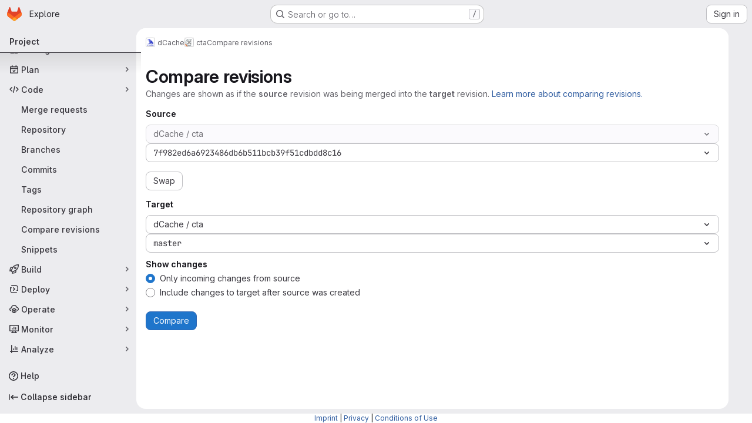

--- FILE ---
content_type: text/javascript; charset=utf-8
request_url: https://gitlab.desy.de/assets/webpack/commons-pages.projects.compare.index-pages.projects.compare.rapid_diffs-pages.projects.compare.show.6f262001.chunk.js
body_size: 32744
content:
(this.webpackJsonp=this.webpackJsonp||[]).push([["commons-pages.projects.compare.index-pages.projects.compare.rapid_diffs-pages.projects.compare.show","a9b73706","9a1d23f6"],{"/w+w":function(t,e,n){"use strict";var i={props:{heading:{type:String,required:!1,default:null},inlineActions:{type:Boolean,required:!1,default:!1}}},r=n("tBpV"),o=Object(r.a)(i,(function(){var t=this,e=t._self._c;return e("header",{staticClass:"gl-my-5 gl-flex gl-flex-wrap gl-items-center gl-justify-between gl-gap-y-3"},[e("div",{staticClass:"gl-flex gl-w-full gl-flex-wrap gl-justify-between gl-gap-x-5 gl-gap-y-3 @md/panel:gl-flex-nowrap"},[e("h1",{staticClass:"gl-heading-1 !gl-m-0",attrs:{"data-testid":"page-heading"}},[t._t("heading"),t._v(" "),t.$scopedSlots.heading?t._e():[t._v(t._s(t.heading))]],2),t._v(" "),t.$scopedSlots.actions?e("div",{staticClass:"page-heading-actions gl-flex gl-shrink-0 gl-flex-wrap gl-items-center gl-gap-3 @md/panel:gl-mt-1 @lg/panel:gl-mt-2",class:{"gl-w-full @sm/panel:gl-w-auto":!t.inlineActions,"gl-w-auto":t.inlineActions},attrs:{"data-testid":"page-heading-actions"}},[t._t("actions")],2):t._e()]),t._v(" "),t.$scopedSlots.description?e("div",{staticClass:"gl-w-full gl-text-subtle",attrs:{"data-testid":"page-heading-description"}},[t._t("description")],2):t._e()])}),[],!1,null,null,null);e.a=o.exports},"/whJ":function(t,e,n){"use strict";n.d(e,"b",(function(){return d})),n.d(e,"a",(function(){return h}));n("3UXl"),n("iyoE");var i=n("zNqO"),r=n("EXdk"),o=n("WkQt"),s=n("S6lQ"),a=n("dJQL"),l=n("eOJu"),c=n("Cn4y"),u=n("w1kk");const d=Object(c.c)({disabledField:Object(c.b)(r.r,"disabled"),htmlField:Object(c.b)(r.r,"html"),options:Object(c.b)(r.d,[]),textField:Object(c.b)(r.r,"text"),valueField:Object(c.b)(r.r,"value")},"formOptionControls"),h=Object(i.c)({props:d,computed:{formOptions(){return this.normalizeOptions(this.options)}},methods:{normalizeOption(t,e=null){if(Object(a.j)(t)){const n=Object(o.a)(t,this.valueField),i=Object(o.a)(t,this.textField);return{value:Object(a.n)(n)?e||i:n,text:Object(s.b)(String(Object(a.n)(i)?e:i)),html:Object(o.a)(t,this.htmlField),disabled:Boolean(Object(o.a)(t,this.disabledField))}}return{value:e||t,text:Object(s.b)(String(t)),disabled:!1}},normalizeOptions(t){var e=this;return Object(a.a)(t)?t.map((function(t){return e.normalizeOption(t)})):Object(a.j)(t)?(Object(u.a)('Setting prop "options" to an object is deprecated. Use the array format instead.',this.$options.name),Object(l.h)(t).map((function(n){return e.normalizeOption(t[n]||{},n)}))):[]}}})},"03ld":function(t,e,n){"use strict";n.d(e,"a",(function(){return j})),n.d(e,"c",(function(){return w})),n.d(e,"b",(function(){return S}));var i=n("zNqO"),r=n("EXdk"),o=n("pTIT"),s=n("MGi3"),a=n("dJQL"),l=n("7I1/"),c=n("RzIj"),u=n("eOJu"),d=n("Cn4y"),h=n("nbER"),p=n("s4T4"),f=n("WMzN"),g=n("HeIE"),b=n("WeGr"),m=n("tslw"),v=n("slyf");const{mixin:y,props:O,prop:x,event:j}=Object(c.a)("checked",{defaultValue:null}),w=Object(d.c)(Object(u.m)({...m.b,...O,...p.b,...g.b,...b.b,...f.b,ariaLabel:Object(d.b)(r.r),ariaLabelledby:Object(d.b)(r.r),inline:Object(d.b)(r.g,!1),value:Object(d.b)(r.a)}),"formRadioCheckControls"),S=Object(i.c)({mixins:[h.a,m.a,y,v.a,p.a,g.a,b.a,f.a],inheritAttrs:!1,props:w,data(){return{localChecked:this.isGroup?this.bvGroup[x]:this[x]}},computed:{computedLocalChecked:{get(){return this.isGroup?this.bvGroup.localChecked:this.localChecked},set(t){this.isGroup?this.bvGroup.localChecked=t:this.localChecked=t}},isChecked(){return Object(l.a)(this.value,this.computedLocalChecked)},isRadio:()=>!0,isGroup(){return!!this.bvGroup},isSwitch(){return!this.isRadio&&(this.isGroup?this.bvGroup.switches:this.switch)},isInline(){return this.isGroup?this.bvGroup.inline:this.inline},isDisabled(){return this.isGroup&&this.bvGroup.disabled||this.disabled},isRequired(){return this.computedName&&(this.isGroup?this.bvGroup.required:this.required)},computedName(){return(this.isGroup?this.bvGroup.groupName:this.name)||null},computedForm(){return(this.isGroup?this.bvGroup.form:this.form)||null},computedSize(){return(this.isGroup?this.bvGroup.size:this.size)||""},computedState(){return this.isGroup?this.bvGroup.computedState:Object(a.b)(this.state)?this.state:null},computedAttrs(){const{isDisabled:t,isRequired:e}=this;return{...this.bvAttrs,id:this.safeId(),type:this.isRadio?"radio":"checkbox",name:this.computedName,form:this.computedForm,disabled:t,required:e,"aria-required":e||null,"aria-label":this.ariaLabel||null,"aria-labelledby":this.ariaLabelledby||null}}},watch:{[x](...t){this[x+"Watcher"](...t)},computedLocalChecked(...t){this.computedLocalCheckedWatcher(...t)}},methods:{[x+"Watcher"](t){Object(l.a)(t,this.computedLocalChecked)||(this.computedLocalChecked=t)},computedLocalCheckedWatcher(t,e){Object(l.a)(t,e)||this.$emit(j,t)},handleChange({target:{checked:t}}){var e=this;const{value:n}=this,i=t?n:null;this.computedLocalChecked=n,this.$nextTick((function(){e.$emit(o.d,i),e.isGroup&&e.bvGroup.$emit(o.d,i)}))},focus(){this.isDisabled||Object(s.d)(this.$refs.input)},blur(){this.isDisabled||Object(s.c)(this.$refs.input)}},render(t){const{isRadio:e,isInline:n,isSwitch:i,computedSize:r,bvAttrs:o}=this,s=this.normalizeSlot(),a=t("input",{class:["custom-control-input",this.stateClass],attrs:this.computedAttrs,domProps:{value:this.value,checked:this.isChecked},on:{change:this.handleChange},key:"input",ref:"input"}),l=t("label",{class:"custom-control-label",attrs:{for:this.safeId()}},s);return t("div",{class:[{"custom-control-inline":n,"custom-checkbox":!e&&!i,"custom-switch":i,"custom-radio":e,["b-custom-control-"+r]:r},"custom-control",o.class],style:o.style},[a,l])}})},"1I5c":function(t,e,n){"use strict";var i=n("7e18"),r=n("hvGG"),o=n("d85j"),s=n("NnjE"),a=n("4qOP"),l={name:"GlSearchBoxByType",components:{GlClearIconButton:i.a,GlIcon:o.a,GlFormInput:r.a,GlLoadingIcon:s.a},inheritAttrs:!1,model:{prop:"value",event:"input"},props:{value:{type:String,required:!1,default:""},borderless:{type:Boolean,required:!1,default:!1},clearButtonTitle:{type:String,required:!1,default:function(){return Object(a.b)("GlSearchBoxByType.clearButtonTitle","Clear")}},disabled:{type:Boolean,required:!1,default:!1},isLoading:{type:Boolean,required:!1,default:!1},tooltipContainer:{required:!1,default:!1,validator:function(t){return!1===t||"string"==typeof t||t instanceof HTMLElement}}},computed:{inputAttributes(){const t={type:"search",placeholder:Object(a.b)("GlSearchBoxByType.input.placeholder","Search"),...this.$attrs};return t["aria-label"]||(t["aria-label"]=t.placeholder),t},hasValue(){return Boolean(this.value.length)},inputListeners(){return{...this.$listeners,input:this.onInput,focusin:this.onFocusin,focusout:this.onFocusout}},showClearButton(){return this.hasValue&&!this.disabled}},methods:{isInputOrClearButton(t){var e,n;return t===(null===(e=this.$refs.input)||void 0===e?void 0:e.$el)||t===(null===(n=this.$refs.clearButton)||void 0===n?void 0:n.$el)},clearInput(){this.onInput(""),this.focusInput()},focusInput(){this.$refs.input.$el.focus()},onInput(t){this.$emit("input",t)},onFocusout(t){const{relatedTarget:e}=t;this.isInputOrClearButton(e)||this.$emit("focusout",t)},onFocusin(t){const{relatedTarget:e}=t;this.isInputOrClearButton(e)||this.$emit("focusin",t)}}},c=n("tBpV"),u=Object(c.a)(l,(function(){var t=this,e=t._self._c;return e("div",{staticClass:"gl-search-box-by-type"},[e("gl-icon",{staticClass:"gl-search-box-by-type-search-icon",attrs:{name:"search",variant:"subtle"}}),t._v(" "),e("gl-form-input",t._g(t._b({ref:"input",class:{"gl-search-box-by-type-input":!t.borderless,"gl-search-box-by-type-input-borderless":t.borderless},attrs:{value:t.value,disabled:t.disabled}},"gl-form-input",t.inputAttributes,!1),t.inputListeners)),t._v(" "),t.isLoading||t.showClearButton?e("div",{staticClass:"gl-search-box-by-type-right-icons"},[t.isLoading?e("gl-loading-icon",{staticClass:"gl-search-box-by-type-loading-icon"}):t._e(),t._v(" "),t.showClearButton?e("gl-clear-icon-button",{ref:"clearButton",staticClass:"gl-search-box-by-type-clear gl-clear-icon-button",attrs:{title:t.clearButtonTitle,"tooltip-container":t.tooltipContainer},on:{click:function(e){return e.stopPropagation(),t.clearInput.apply(null,arguments)},focusin:t.onFocusin,focusout:t.onFocusout}}):t._e()],1):t._e()],1)}),[],!1,null,null,null);e.a=u.exports},"3CjL":function(t,e,n){var i=n("6+df"),r=n("3ftC");t.exports=function(t,e,n){return void 0===n&&(n=e,e=void 0),void 0!==n&&(n=(n=r(n))==n?n:0),void 0!==e&&(e=(e=r(e))==e?e:0),i(r(t),e,n)}},"6+df":function(t,e){t.exports=function(t,e,n){return t==t&&(void 0!==n&&(t=t<=n?t:n),void 0!==e&&(t=t>=e?t:e)),t}},"7e18":function(t,e,n){"use strict";var i=n("zIFf"),r=n("CbCZ"),o=n("4qOP"),s={name:"ClearIconButton",components:{GlButton:r.a},directives:{GlTooltip:i.a},props:{title:{type:String,required:!1,default:function(){return Object(o.b)("ClearIconButton.title","Clear")}},tooltipContainer:{required:!1,default:!1,validator:function(t){return!1===t||"string"==typeof t||t instanceof HTMLElement}}}},a=n("tBpV"),l=Object(a.a)(s,(function(){return(0,this._self._c)("gl-button",this._g({directives:[{name:"gl-tooltip",rawName:"v-gl-tooltip.hover",value:{container:this.tooltipContainer},expression:"{ container: tooltipContainer }",modifiers:{hover:!0}}],staticClass:"gl-clear-icon-button",attrs:{variant:"default",category:"tertiary",size:"small",name:"clear",icon:"clear",title:this.title,"aria-label":this.title}},this.$listeners))}),[],!1,null,null,null);e.a=l.exports},"8Igx":function(t,e,n){"use strict";n.d(e,"a",(function(){return i}));const i=function(t="",...e){console.error("[gitlab]",t+"\n",...e)}},"93nq":function(t,e,n){"use strict";n("Tznw"),n("IYH6"),n("6yen"),n("OeRx"),n("l/dT"),n("RqS2"),n("Zy7a"),n("cjZU"),n("OAhk"),n("X42P"),n("mHhP"),n("fn0I"),n("UB/6"),n("imhG"),n("B++/"),n("z6RN"),n("47t/"),n("UezY"),n("hG7+"),n("3UXl"),n("iyoE"),n("v2fZ"),n("aFm2"),n("R9qC"),n("ZzK0"),n("BzOf");var i=n("3CjL"),r=n.n(i),o=n("o4PY"),s=n.n(o),a=n("mpVB"),l=n("RK7s"),c=n("q3oM"),u=n("CbCZ"),d=n("NnjE"),h=n("gFTu"),p=n("1I5c"),f=n("b1NL"),g=n("4qOP"),b=n("d85j"),m={name:"GlListboxItem",components:{GlIcon:b.a},props:{isSelected:{type:Boolean,default:!1,required:!1},isFocused:{type:Boolean,default:!1,required:!1},isCheckCentered:{type:Boolean,required:!1,default:!1},isHighlighted:{type:Boolean,default:!1,required:!1}},computed:{checkedClasses(){return this.isCheckCentered?"":"gl-mt-3 gl-self-start"}},methods:{toggleSelection(){this.$emit("select",!this.isSelected)},onKeydown(t){const{code:e}=t;e!==l.d&&e!==l.n||(Object(a.k)(t),this.toggleSelection())}}},v=n("tBpV"),y=Object(v.a)(m,(function(){var t=this,e=t._self._c;return e("li",{class:["gl-new-dropdown-item",{"gl-new-dropdown-item-highlighted":t.isHighlighted}],attrs:{role:"option",tabindex:t.isFocused?0:-1,"aria-selected":t.isSelected},on:{click:t.toggleSelection,keydown:t.onKeydown}},[e("span",{staticClass:"gl-new-dropdown-item-content"},[e("gl-icon",{class:["gl-new-dropdown-item-check-icon",{"gl-invisible":!t.isSelected},t.checkedClasses],attrs:{name:"mobile-issue-close","data-testid":"dropdown-item-checkbox"}}),t._v(" "),e("span",{staticClass:"gl-new-dropdown-item-text-wrapper"},[t._t("default")],2)],1)])}),[],!1,null,null,null).exports,O={name:"GlListboxSearchInput",components:{GlClearIconButton:n("7e18").a,GlIcon:b.a},inheritAttrs:!1,model:{prop:"value",event:"input"},props:{value:{type:String,required:!1,default:""},placeholder:{type:String,required:!1,default:"Search"}},computed:{hasValue(){return Boolean(this.value.length)},inputListeners(){var t=this;return{...this.$listeners,input:function(e){t.$emit("input",e.target.value)}}}},methods:{clearInput(){this.$emit("input",""),this.focusInput()},focusInput(){this.$refs.input.focus()}}},x=Object(v.a)(O,(function(){var t=this,e=t._self._c;return e("div",{staticClass:"gl-listbox-search"},[e("gl-icon",{staticClass:"gl-listbox-search-icon",attrs:{name:"search-sm",size:12}}),t._v(" "),e("input",t._g(t._b({ref:"input",staticClass:"gl-listbox-search-input",attrs:{type:"search","aria-label":t.placeholder,placeholder:t.placeholder},domProps:{value:t.value}},"input",t.$attrs,!1),t.inputListeners)),t._v(" "),t.hasValue?e("gl-clear-icon-button",{staticClass:"gl-listbox-search-clear-button",on:{click:function(e){return e.stopPropagation(),t.clearInput.apply(null,arguments)}}}):t._e()],1)}),[],!1,null,null,null).exports,j={name:"GlListboxGroup",props:{name:{type:String,required:!0},textSrOnly:{type:Boolean,required:!1,default:!1}},created(){this.nameId=s()("gl-listbox-group-")}},w=Object(v.a)(j,(function(){var t=this,e=t._self._c;return e("ul",{staticClass:"gl-mb-0 gl-pl-0",attrs:{role:"group","aria-labelledby":t.nameId}},[e("li",{staticClass:"gl-pb-2 gl-pl-4 gl-pt-3 gl-text-sm gl-font-bold gl-text-strong",class:{"gl-sr-only":t.textSrOnly},attrs:{id:t.nameId,role:"presentation"}},[t._t("group-label",(function(){return[t._v(t._s(t.name))]}))],2),t._v(" "),t._t("default")],2)}),[],!1,null,null,null).exports,S=n("Mb0h");const C=Symbol("null-key"),_=["gl-border-t-1","gl-border-t-solid","gl-border-t-dropdown-divider","gl-pt-1","gl-mt-2"];var I={name:"GlCollapsibleListbox",HEADER_ITEMS_BORDER_CLASSES:["gl-border-b-1","gl-border-b-solid","gl-border-b-dropdown-divider"],events:{GL_DROPDOWN_SHOWN:l.i,GL_DROPDOWN_HIDDEN:l.h},components:{GlBaseDropdown:f.a,GlListboxItem:y,GlListboxGroup:w,GlButton:u.a,GlSearchBoxByType:p.a,GlListboxSearchInput:x,GlLoadingIcon:d.a,GlIntersectionObserver:h.a},model:{prop:"selected",event:"select"},props:{items:{type:Array,required:!1,default:function(){return[]},validator:S.c},selected:{type:[Array,String,Number,null],required:!1,default:function(){return[]}},multiple:{type:Boolean,required:!1,default:!1},toggleText:{type:String,required:!1,default:""},textSrOnly:{type:Boolean,required:!1,default:!1},headerText:{type:String,required:!1,default:""},category:{type:String,required:!1,default:c.p.primary,validator:function(t){return t in c.p}},variant:{type:String,required:!1,default:c.z.default,validator:function(t){return t in c.z}},size:{type:String,required:!1,default:"medium",validator:function(t){return t in c.q}},icon:{type:String,required:!1,default:""},disabled:{type:Boolean,required:!1,default:!1},loading:{type:Boolean,required:!1,default:!1},toggleClass:{type:[String,Array,Object],required:!1,default:null},noCaret:{type:Boolean,required:!1,default:!1},placement:{type:String,required:!1,default:"bottom-start",validator:function(t){return Object.keys(c.y).includes(t)}},isCheckCentered:{type:Boolean,required:!1,default:!1},toggleId:{type:String,required:!1,default:null},toggleAriaLabelledBy:{type:String,required:!1,default:null},listAriaLabelledBy:{type:String,required:!1,default:null},searchable:{type:Boolean,required:!1,default:!1},searching:{type:Boolean,required:!1,default:!1},infiniteScroll:{type:Boolean,required:!1,default:!1},totalItems:{type:Number,required:!1,default:null},infiniteScrollLoading:{type:Boolean,required:!1,default:!1},noResultsText:{type:String,required:!1,default:"No results found"},searchPlaceholder:{type:String,required:!1,default:"Search"},resetButtonLabel:{type:String,required:!1,default:""},showSelectAllButtonLabel:{type:String,required:!1,default:""},block:{type:Boolean,required:!1,default:!1},dropdownOffset:{type:[Number,Object],required:!1,default:void 0},fluidWidth:{type:Boolean,required:!1,default:!1},positioningStrategy:{type:String,required:!1,default:l.l,validator:function(t){return[l.l,l.m].includes(t)}},startOpened:{type:Boolean,required:!1,default:!1},srOnlyResultsLabel:{type:Function,required:!1,default:Object(g.c)("GlCollapsibleListbox.srOnlyResultsLabel","%d result","%d results")}},data:()=>({selectedValues:[],listboxId:s()("listbox-"),searchInputId:s()("listbox-search-input-"),nextFocusedItemIndex:null,searchStr:"",topBoundaryVisible:!0,bottomBoundaryVisible:!0,activeItemId:null,itemIds:new Map}),computed:{ariaLabelledByID(){return this.searchable?this.searchInputId:this.listAriaLabelledBy||this.headerId||this.toggleIdComputed},toggleIdComputed(){return this.toggleId||s()("dropdown-toggle-btn-")},listboxTag(){return!this.hasItems||Object(S.b)(this.items[0])?"ul":"div"},listboxClasses(){return{"top-scrim-visible":!this.topBoundaryVisible,"bottom-scrim-visible":!this.bottomBoundaryVisible,[l.f]:!0}},itemTag(){return"ul"===this.listboxTag?"li":"div"},flattenedOptions(){return Object(S.a)(this.items)},searchHasOptions(){return this.flattenedOptions.length>0&&this.searchStr},hasItems(){return this.items.length>0},listboxToggleText(){var t,e=this;return this.toggleText?this.toggleText:!this.multiple&&this.selectedValues.length?null===(t=this.flattenedOptions.find((function({value:t}){return t===e.selectedValues[0]})))||void 0===t?void 0:t.text:""},selectedIndices(){var t=this;return this.selectedValues.map((function(e){return t.flattenedOptions.findIndex((function({value:t}){return t===e}))})).filter((function(t){return-1!==t})).sort()},showList(){return this.flattenedOptions.length&&!this.searching},showNoResultsText(){return!this.flattenedOptions.length&&!this.searching},announceSRSearchResults(){return this.searchable&&!this.showNoResultsText},headerId(){return this.headerText&&s()("listbox-header-")},showResetButton(){return!!this.resetButtonLabel&&(!!this.hasItems&&(!(!this.selected||0===this.selected.length)&&!this.showSelectAllButton))},showSelectAllButton(){return!!this.showSelectAllButtonLabel&&(!!this.multiple&&(!!this.hasItems&&this.selected.length!==this.flattenedOptions.length))},showIntersectionObserver(){return this.infiniteScroll&&!this.infiniteScrollLoading&&!this.loading&&!this.searching},isBusy(){return this.infiniteScrollLoading||this.loading||this.searching},hasCustomToggle(){return Boolean(this.$scopedSlots.toggle)},hasSelection(){return Boolean(this.selectedValues.length)},toggleButtonClasses(){const t=[this.toggleClass];return this.hasSelection||t.push("!gl-text-subtle"),t},hasHeader(){return this.headerText||this.searchable},hasFooter(){return Boolean(this.$scopedSlots.footer)},loadingAnnouncementText(){return this.infiniteScrollLoading?Object(g.b)("GlCollapsibleListbox.loadingAnnouncementText.loadingMoreItems","Loading more items"):this.searching?Object(g.b)("GlCollapsibleListbox.loadingAnnouncementText.searching","Searching"):this.loading?Object(g.b)("GlCollapsibleListbox.loadingAnnouncementText.loadingItems","Loading items"):""}},watch:{selected:{immediate:!0,handler(t){Array.isArray(t)?this.selectedValues=[...t]:this.selectedValues=[t]}},items:{handler(){var t=this;this.$nextTick((function(){t.observeScroll(),t.searchHasOptions?t.nextFocusedItemIndex=0:t.nextFocusedItemIndex=null}))}}},mounted(){this.startOpened&&this.open(),this.observeScroll()},beforeDestroy(){var t;null===(t=this.scrollObserver)||void 0===t||t.disconnect()},methods:{open(){this.$refs.baseDropdown.open()},close(){this.$refs.baseDropdown.close()},groupClasses:t=>0===t?null:_,onShow(){var t;if(this.searchable){if(this.focusSearchInput(),this.searchHasOptions){this.nextFocusedItemIndex=0;const t=this.flattenedOptions[0];this.activeItemId=this.generateItemId(t)}}else this.focusItem(null!==(t=this.selectedIndices[0])&&void 0!==t?t:0,this.getFocusableListItemElements());this.$emit(l.i)},onHide(){this.$emit(l.h),this.nextFocusedItemIndex=null},getNextIndex:(t,e,n)=>e===l.b?t>0?t-1:n-1:t<n-1?t+1:0,handleListNavigation(t,e){var n;const i=null!==(n=this.nextFocusedItemIndex)&&void 0!==n?n:-1,r=this.getNextIndex(i,t,e.length);this.focusItem(r,e,this.searchable)},onKeydown(t){const{code:e,target:n}=t,i=this.getFocusableListItemElements();if(i.length<1)return;const r=n.matches(".gl-listbox-search-input");let o=!0;switch(e){case l.j:!this.searchable&&r||this.focusItem(0,i,this.searchable);break;case l.c:!this.searchable&&r||this.focusItem(i.length-1,i,this.searchable);break;case l.b:if(r&&!this.searchable)return;this.handleListNavigation(l.b,i);break;case l.a:r&&!this.searchable?this.focusItem(0,i):this.handleListNavigation(l.a,i);break;case l.d:if(r){if(i.length>0&&null!==this.nextFocusedItemIndex){const t=this.flattenedOptions[this.nextFocusedItemIndex];this.onSelect(t,!this.isSelected(t))}}else o=!1;break;default:o=!1}o&&Object(a.k)(t)},getFocusableListItemElements(){var t;const e=null===(t=this.$refs.list)||void 0===t?void 0:t.querySelectorAll('[role="option"]');return Array.from(e||[])},focusNextItem(t,e,n){const{target:i}=t,o=e.indexOf(i),s=r()(o+n,0,e.length-1);this.focusItem(s,e)},focusItem(t,e,n=!1){var i=this;this.nextFocusedItemIndex=t;const r=this.flattenedOptions[t];var o;(this.activeItemId=r?this.generateItemId(r):null,n)||(null===(o=e[t])||void 0===o||o.focus());this.$nextTick((function(){i.scrollActiveItemIntoView()}))},focusSearchInput(){this.$refs.searchBox.focusInput()},onSelect(t,e){this.multiple?this.onMultiSelect(t.value,e):this.onSingleSelect(t.value,e)},isHighlighted(t){return this.nextFocusedItemIndex===this.flattenedOptions.indexOf(t)},isSelected(t){return this.selectedValues.some((function(e){return e===t.value}))},isFocused(t){return this.nextFocusedItemIndex===this.flattenedOptions.indexOf(t)},onSingleSelect(t,e){e&&this.$emit("select",t),this.closeAndFocus()},onMultiSelect(t,e){e?this.$emit("select",[...this.selectedValues,t]):this.$emit("select",this.selectedValues.filter((function(e){return e!==t})))},search(t){this.$emit("search",t)},onResetButtonClicked(){this.$emit("reset")},onSelectAllButtonClicked(){this.$emit("select-all")},closeAndFocus(){this.$refs.baseDropdown.closeAndFocus()},onIntersectionObserverAppear(){this.$emit("bottom-reached")},listboxItemKey:t=>null===t.value?C:t.value,listboxItemMoreItemsAriaAttributes(t){return null===this.totalItems?{}:{"aria-setsize":this.totalItems,"aria-posinset":t+1}},observeScroll(){var t,e=this;const n={rootMargin:"8px",root:this.$refs.list,threshold:1};null===(t=this.scrollObserver)||void 0===t||t.disconnect();const i=new IntersectionObserver((function(t){t.forEach((function(t){var n;e[null===(n=t.target)||void 0===n?void 0:n.$__visibilityProp]=t.isIntersecting}))}),n),r=this.$refs["top-boundary"],o=this.$refs["bottom-boundary"];r&&(r.$__visibilityProp="topBoundaryVisible",i.observe(r)),o&&(o.$__visibilityProp="bottomBoundaryVisible",i.observe(o)),this.scrollObserver=i},isOption:S.b,generateItemId(t){const e=null===t.value?C:t.value;return this.itemIds.has(e)||this.itemIds.set(e,s()("listbox-item-")),this.itemIds.get(e)},scrollActiveItemIntoView(){const t=this.$refs.list;if(!this.activeItemId||!this.searchable||!t)return;const e=document.getElementById(this.activeItemId);if(!e)return;const n=t.getBoundingClientRect(),i=e.getBoundingClientRect(),r=e.offsetTop;i.top<n.top?t.scrollTo({top:r-30,behavior:"smooth"}):i.bottom>n.bottom&&t.scrollTo({top:r-n.height+e.offsetHeight+30,behavior:"smooth"})}}},k=Object(v.a)(I,(function(){var t=this,e=t._self._c;return e("gl-base-dropdown",{ref:"baseDropdown",attrs:{"aria-haspopup":"listbox","aria-labelledby":t.toggleAriaLabelledBy,block:t.block,"toggle-id":t.toggleIdComputed,"toggle-text":t.listboxToggleText,"toggle-class":t.toggleButtonClasses,"text-sr-only":t.textSrOnly,category:t.category,variant:t.variant,size:t.size,icon:t.icon,disabled:t.disabled,loading:t.loading,"no-caret":t.noCaret,placement:t.placement,offset:t.dropdownOffset,"fluid-width":t.fluidWidth,"positioning-strategy":t.positioningStrategy},on:t._d({},[t.$options.events.GL_DROPDOWN_SHOWN,t.onShow,t.$options.events.GL_DROPDOWN_HIDDEN,t.onHide]),scopedSlots:t._u([t.hasCustomToggle?{key:"toggle",fn:function(){return[t._t("toggle")]},proxy:!0}:null,{key:"default",fn:function({visible:n}){return[t.headerText?e("div",{staticClass:"gl-flex gl-min-h-8 gl-items-center !gl-p-4",class:t.$options.HEADER_ITEMS_BORDER_CLASSES},[e("div",{staticClass:"gl-grow gl-pr-2 gl-text-sm gl-font-bold gl-text-strong",attrs:{id:t.headerId,"data-testid":"listbox-header-text"}},[t._v("\n        "+t._s(t.headerText)+"\n      ")]),t._v(" "),t.showResetButton?e("gl-button",{staticClass:"!gl-m-0 !gl-w-auto gl-max-w-1/2 gl-flex-shrink-0 gl-text-ellipsis !gl-px-2 !gl-text-sm focus:!gl-focus-inset",attrs:{category:"tertiary",size:"small","data-testid":"listbox-reset-button"},on:{click:t.onResetButtonClicked}},[t._v("\n        "+t._s(t.resetButtonLabel)+"\n      ")]):t._e(),t._v(" "),t.showSelectAllButton?e("gl-button",{staticClass:"!gl-m-0 !gl-w-auto gl-max-w-1/2 gl-flex-shrink-0 gl-text-ellipsis !gl-px-2 !gl-text-sm focus:!gl-focus-inset",attrs:{category:"tertiary",size:"small","data-testid":"listbox-select-all-button"},on:{click:t.onSelectAllButtonClicked}},[t._v("\n        "+t._s(t.showSelectAllButtonLabel)+"\n      ")]):t._e()],1):t._e(),t._v(" "),t.searchable?e("div",{class:t.$options.HEADER_ITEMS_BORDER_CLASSES},[e("gl-listbox-search-input",{ref:"searchBox",class:{"gl-listbox-topmost":!t.headerText},attrs:{id:t.searchInputId,"data-testid":"listbox-search-input",role:"combobox","aria-expanded":String(n),"aria-controls":t.listboxId,"aria-activedescendant":t.activeItemId,"aria-haspopup":"listbox",placeholder:t.searchPlaceholder},on:{input:t.search,keydown:[function(e){if(!e.type.indexOf("key")&&t._k(e.keyCode,"enter",13,e.key,"Enter"))return null;e.preventDefault()},t.onKeydown]},model:{value:t.searchStr,callback:function(e){t.searchStr=e},expression:"searchStr"}}),t._v(" "),t.searching?e("gl-loading-icon",{staticClass:"gl-my-3",attrs:{"data-testid":"listbox-search-loader",size:"md"}}):t._e()],1):t._e(),t._v(" "),t.showList?e(t.listboxTag,{ref:"list",tag:"component",staticClass:"gl-new-dropdown-contents gl-new-dropdown-contents-with-scrim-overlay",class:t.listboxClasses,attrs:{id:t.listboxId,"aria-busy":t.isBusy,"aria-labelledby":t.ariaLabelledByID,"aria-multiselectable":t.multiple?"true":void 0,role:"listbox",tabindex:"0"},on:{keydown:t.onKeydown}},[e(t.itemTag,{tag:"component",staticClass:"top-scrim-wrapper",attrs:{"aria-hidden":"true","data-testid":"top-scrim"}},[e("div",{staticClass:"top-scrim",class:{"top-scrim-light":!t.hasHeader,"top-scrim-dark":t.hasHeader}})]),t._v(" "),e(t.itemTag,{ref:"top-boundary",tag:"component",attrs:{"aria-hidden":"true"}}),t._v(" "),t._l(t.items,(function(n,i){return[t.isOption(n)?[e("gl-listbox-item",t._b({key:t.listboxItemKey(n),attrs:{id:t.generateItemId(n),"data-testid":"listbox-item-"+n.value,"is-highlighted":t.isHighlighted(n),"is-selected":t.isSelected(n),"is-focused":t.isFocused(n),"is-check-centered":t.isCheckCentered},on:{select:function(e){return t.onSelect(n,e)}}},"gl-listbox-item",t.listboxItemMoreItemsAriaAttributes(i),!1),[t._t("list-item",(function(){return[t._v("\n              "+t._s(n.text)+"\n            ")]}),{item:n})],2)]:[e("gl-listbox-group",{key:n.text,class:t.groupClasses(i),attrs:{name:n.text,"text-sr-only":n.textSrOnly},scopedSlots:t._u([t.$scopedSlots["group-label"]?{key:"group-label",fn:function(){return[t._t("group-label",null,{group:n})]},proxy:!0}:null],null,!0)},[t._v(" "),t._l(n.options,(function(n){return e("gl-listbox-item",{key:t.listboxItemKey(n),attrs:{id:t.generateItemId(n),"data-testid":"listbox-item-"+n.value,"is-highlighted":t.isHighlighted(n),"is-selected":t.isSelected(n),"is-focused":t.isFocused(n),"is-check-centered":t.isCheckCentered},on:{select:function(e){return t.onSelect(n,e)}}},[t._t("list-item",(function(){return[t._v("\n                "+t._s(n.text)+"\n              ")]}),{item:n})],2)}))],2)]]})),t._v(" "),t.infiniteScrollLoading?e(t.itemTag,{tag:"component"},[e("gl-loading-icon",{staticClass:"gl-my-3",attrs:{"data-testid":"listbox-infinite-scroll-loader",size:"md"}})],1):t._e(),t._v(" "),t.showIntersectionObserver?e("gl-intersection-observer",{on:{appear:t.onIntersectionObserverAppear}}):t._e(),t._v(" "),e(t.itemTag,{ref:"bottom-boundary",tag:"component",attrs:{"aria-hidden":"true"}}),t._v(" "),e(t.itemTag,{tag:"component",staticClass:"bottom-scrim-wrapper",attrs:{"aria-hidden":"true","data-testid":"bottom-scrim"}},[e("div",{staticClass:"bottom-scrim",class:{"!gl-rounded-none":t.hasFooter}})])],2):t._e(),t._v(" "),t.announceSRSearchResults?e("span",{staticClass:"gl-sr-only",attrs:{"data-testid":"listbox-number-of-results","aria-live":"assertive"}},[t._t("search-summary-sr-only",(function(){return[t._v("\n        "+t._s(t.srOnlyResultsLabel(t.flattenedOptions.length))+"\n      ")]}))],2):t._e(),t._v(" "),t.isBusy?e("span",{staticClass:"gl-sr-only",attrs:{"aria-live":"polite","data-testid":"listbox-loading-announcement"}},[t._v("\n      "+t._s(t.loadingAnnouncementText)+"\n    ")]):t.showNoResultsText?e("div",{staticClass:"gl-py-3 gl-pl-7 gl-pr-5 gl-text-base gl-text-subtle",attrs:{"aria-live":"assertive","data-testid":"listbox-no-results-text"}},[t._v("\n      "+t._s(t.noResultsText)+"\n    ")]):t._e(),t._v(" "),t._t("footer")]}}],null,!0)})}),[],!1,null,null,null);e.a=k.exports},G90g:function(t,e,n){"use strict";n.d(e,"a",(function(){return B})),n.d(e,"c",(function(){return R})),n.d(e,"b",(function(){return P}));n("3UXl"),n("iyoE");var i=n("zNqO"),r=n("EXdk"),o=n("/2q6"),s=n("S6lQ"),a=n("7I1/"),l=n("RzIj"),c=n("eOJu"),u=n("Cn4y"),d=n("n64d"),h=n("pTIT"),p=n("dJQL"),f=n("paHz"),g=n("03ld");const b=h.U+"indeterminate",m=Object(u.c)(Object(c.m)({...g.c,indeterminate:Object(u.b)(r.g,!1),switch:Object(u.b)(r.g,!1),uncheckedValue:Object(u.b)(r.a,!1),value:Object(u.b)(r.a,!0)}),d.l),v=Object(i.c)({name:d.l,mixins:[g.b],inject:{getBvGroup:{from:"getBvCheckGroup",default:function(){return function(){return null}}}},props:m,computed:{bvGroup(){return this.getBvGroup()},isChecked(){const{value:t,computedLocalChecked:e}=this;return Object(p.a)(e)?Object(f.a)(e,t)>-1:Object(a.a)(e,t)},isRadio:()=>!1},watch:{indeterminate(t,e){Object(a.a)(t,e)||this.setIndeterminate(t)}},mounted(){this.setIndeterminate(this.indeterminate)},methods:{computedLocalCheckedWatcher(t,e){if(!Object(a.a)(t,e)){this.$emit(g.a,t);const e=this.$refs.input;e&&this.$emit(b,e.indeterminate)}},handleChange({target:{checked:t,indeterminate:e}}){var n=this;const{value:i,uncheckedValue:r}=this;let o=this.computedLocalChecked;if(Object(p.a)(o)){const e=Object(f.a)(o,i);t&&e<0?o=o.concat(i):!t&&e>-1&&(o=o.slice(0,e).concat(o.slice(e+1)))}else o=t?i:r;this.computedLocalChecked=o,this.$nextTick((function(){n.$emit(h.d,o),n.isGroup&&n.bvGroup.$emit(h.d,o),n.$emit(b,e)}))},setIndeterminate(t){Object(p.a)(this.computedLocalChecked)&&(t=!1);const e=this.$refs.input;e&&(e.indeterminate=t,this.$emit(b,t))}}});var y=n("Qjk6"),O=n("s4T4"),x=n("WMzN"),j=n("/whJ"),w=n("HeIE"),S=n("WeGr"),C=n("tslw"),_=n("slyf");const I=["aria-describedby","aria-labelledby"],{mixin:k,props:T,prop:B,event:$}=Object(l.a)("checked"),R=Object(u.c)(Object(c.m)({...C.b,...T,...O.b,...j.b,...w.b,...S.b,...x.b,ariaInvalid:Object(u.b)(r.i,!1),stacked:Object(u.b)(r.g,!1),validated:Object(u.b)(r.g,!1)}),"formRadioCheckGroups"),P=Object(i.c)({mixins:[C.a,k,_.a,O.a,j.a,w.a,S.a,x.a],inheritAttrs:!1,props:R,data(){return{localChecked:this[B]}},computed:{inline(){return!this.stacked},groupName(){return this.name||this.safeId()},groupClasses(){const{validated:t}=this;return{"was-validated":t}}},watch:{[B](t){Object(a.a)(t,this.localChecked)||(this.localChecked=t)},localChecked(t,e){Object(a.a)(t,e)||this.$emit($,t)}},render(t){var e=this;const{isRadioGroup:n}=this,i=Object(c.k)(this.$attrs,I),r=n?y.a:v,a=this.formOptions.map((function(n,o){const a="BV_option_"+o;return t(r,{props:{disabled:n.disabled||!1,id:e.safeId(a),value:n.value},attrs:i,key:a},[t("span",{domProps:Object(s.a)(n.html,n.text)})])}));return t("div",{class:[this.groupClasses,"bv-no-focus-ring"],attrs:{...Object(c.j)(this.$attrs,I),"aria-invalid":this.computedAriaInvalid,"aria-required":this.required?"true":null,id:this.safeId(),role:n?"radiogroup":"group",tabindex:"-1"}},[this.normalizeSlot(o.h),a,this.normalizeSlot()])}})},HW6q:function(t,e,n){"use strict";n.d(e,"a",(function(){return l}));var i=n("jsvc"),r=n.n(i);const{sanitize:o}=r.a,s={RETURN_DOM_FRAGMENT:!0,ALLOW_UNKNOWN_PROTOCOLS:!0,FORBID_ATTR:["data-remote","data-url","data-type","data-method","data-disable-with","data-disabled","data-disable","data-turbo"],FORBID_TAGS:["style","mstyle","form"]},a=function(t,e){if(e.oldValue!==e.value){var n;const i={...s,...null!==(n=e.arg)&&void 0!==n?n:{}};t.textContent="",t.appendChild(o(e.value,i))}},l={bind:a,update:a,unbind:function(t){t.textContent=""}}},HeIE:function(t,e,n){"use strict";n.d(e,"b",(function(){return s})),n.d(e,"a",(function(){return a}));var i=n("zNqO"),r=n("EXdk"),o=n("Cn4y");const s=Object(o.c)({size:Object(o.b)(r.r)},"formControls"),a=Object(i.c)({props:s,computed:{sizeFormClass(){return[this.size?"form-control-"+this.size:null]}}})},JVxf:function(t,e,n){"use strict";var i=n("Qjk6");const{model:r}=i.a.options;var o={name:"GlFormRadio",components:{BFormRadio:i.a},inheritAttrs:!1,model:{prop:r.prop,event:r.event},props:{checked:{type:[String,Number,Boolean,Object],required:!1,default:!1}}},s=n("tBpV"),a=Object(s.a)(o,(function(){var t=this,e=t._self._c;return e("b-form-radio",t._b({staticClass:"gl-form-radio",attrs:{checked:t.checked},on:{input:function(e){return t.$emit("input",e)},change:function(e){return t.$emit("change",e)}}},"b-form-radio",t.$attrs,!1),[t._t("default"),t._v(" "),t.$scopedSlots.help?e("p",{staticClass:"help-text"},[t._t("help")],2):t._e()],2)}),[],!1,null,null,null);e.a=a.exports},L78D:function(t,e,n){"use strict";var i=n("lx39"),r=n.n(i),o=n("8Ei6"),s=n.n(o),a=(n("3UXl"),n("iyoE"),n("RFHG"),n("z6RN"),n("xuo1"),n("v2fZ"),n("UezY"),n("hG7+"),n("n64d")),l=n("1nO5"),c=n("EXdk"),u=n("JId8"),d=n("/2q6"),h=n("88df"),p=n("CzA/"),f=n("Z48/");const g=function(t){return"\\"+t};var b=n("MGi3"),m=n("MHCW"),v=n("dJQL"),y=n("W1rz"),O=n("eOJu"),x=n("Cn4y"),j=n("WeGr"),w=n("tslw"),S=n("slyf"),C=(n("aFm2"),n("R9qC"),n("lgrP")),_=n("jxyu");const I=["auto","start","end","center","baseline","stretch"],k=Object(_.a)((function(t,e,n){let i=t;if(!Object(v.o)(n)&&!1!==n)return e&&(i+="-"+e),"col"!==t||""!==n&&!0!==n?(i+="-"+n,Object(f.c)(i)):Object(f.c)(i)}));let T=Object(O.c)(null);const B={name:a.c,functional:!0,get props(){return delete this.props,this.props=function(){const t=Object(p.a)().filter(m.a),e=t.reduce((function(t,e){return t[e]=Object(x.b)(c.h),t}),Object(O.c)(null)),n=t.reduce((function(t,e){return t[Object(x.e)(e,"offset")]=Object(x.b)(c.m),t}),Object(O.c)(null)),i=t.reduce((function(t,e){return t[Object(x.e)(e,"order")]=Object(x.b)(c.m),t}),Object(O.c)(null));return T=Object(O.a)(Object(O.c)(null),{col:Object(O.h)(e),offset:Object(O.h)(n),order:Object(O.h)(i)}),Object(x.c)(Object(O.m)({...e,...n,...i,alignSelf:Object(x.b)(c.r,null,(function(t){return Object(h.a)(I,t)})),col:Object(x.b)(c.g,!1),cols:Object(x.b)(c.m),offset:Object(x.b)(c.m),order:Object(x.b)(c.m),tag:Object(x.b)(c.r,"div")}),a.c)}()},render(t,{props:e,data:n,children:i}){const{cols:r,offset:o,order:s,alignSelf:a}=e,l=[];for(const t in T){const n=T[t];for(let i=0;i<n.length;i++){const r=k(t,n[i].replace(t,""),e[n[i]]);r&&l.push(r)}}const c=l.some((function(t){return u.c.test(t)}));return l.push({col:e.col||!c&&!r,["col-"+r]:r,["offset-"+o]:o,["order-"+s]:s,["align-self-"+a]:a}),t(e.tag,Object(C.a)(n,{class:l}),i)}};var $=n("zNqO");const R=Object(x.c)({tag:Object(x.b)(c.r,"div")},a.r),P=Object($.c)({name:a.r,functional:!0,props:R,render:(t,{props:e,data:n,children:i})=>t(e.tag,Object(C.a)(n,{staticClass:"form-row"}),i)}),A=Object(x.c)({id:Object(x.b)(c.r),inline:Object(x.b)(c.g,!1),tag:Object(x.b)(c.r,"small"),textVariant:Object(x.b)(c.r,"muted")},a.v),q=Object($.c)({name:a.v,functional:!0,props:A,render:(t,{props:e,data:n,children:i})=>t(e.tag,Object(C.a)(n,{class:{"form-text":!e.inline,["text-"+e.textVariant]:e.textVariant},attrs:{id:e.id}}),i)}),L=Object(x.c)({ariaLive:Object(x.b)(c.r),forceShow:Object(x.b)(c.g,!1),id:Object(x.b)(c.r),role:Object(x.b)(c.r),state:Object(x.b)(c.g,null),tag:Object(x.b)(c.r,"div"),tooltip:Object(x.b)(c.g,!1)},a.o),D=Object($.c)({name:a.o,functional:!0,props:L,render(t,{props:e,data:n,children:i}){const{tooltip:r,ariaLive:o}=e,s=!0===e.forceShow||!1===e.state;return t(e.tag,Object(C.a)(n,{class:{"!gl-block":s,"invalid-feedback":!r,"invalid-tooltip":r},attrs:{id:e.id||null,role:e.role||null,"aria-live":o||null,"aria-atomic":o?"true":null}}),i)}}),G=Object(x.c)({ariaLive:Object(x.b)(c.r),forceShow:Object(x.b)(c.g,!1),id:Object(x.b)(c.r),role:Object(x.b)(c.r),state:Object(x.b)(c.g,null),tag:Object(x.b)(c.r,"div"),tooltip:Object(x.b)(c.g,!1)},a.x),E=Object($.c)({name:a.x,functional:!0,props:G,render(t,{props:e,data:n,children:i}){const{tooltip:r,ariaLive:o}=e,s=!0===e.forceShow||!0===e.state;return t(e.tag,Object(C.a)(n,{class:{"!gl-block":s,"valid-feedback":!r,"valid-tooltip":r},attrs:{id:e.id||null,role:e.role||null,"aria-live":o||null,"aria-atomic":o?"true":null}}),i)}}),F=["input","select","textarea"],N=F.map((function(t){return t+":not([disabled])"})).join(),z=[...F,"a","button","label"];var V={name:"GlFormGroup",components:{BFormGroup:{name:a.n,mixins:[w.a,j.a,S.a],get props(){return delete this.props,this.props=Object(x.c)(Object(O.m)({...w.b,...j.b,...Object(p.a)().reduce((function(t,e){return t[Object(x.e)(e,"contentCols")]=Object(x.b)(c.h),t[Object(x.e)(e,"labelAlign")]=Object(x.b)(c.r),t[Object(x.e)(e,"labelCols")]=Object(x.b)(c.h),t}),Object(O.c)(null)),description:Object(x.b)(c.r),disabled:Object(x.b)(c.g,!1),feedbackAriaLive:Object(x.b)(c.r,"assertive"),invalidFeedback:Object(x.b)(c.r),label:Object(x.b)(c.r),labelClass:Object(x.b)(c.e),labelFor:Object(x.b)(c.r),labelSize:Object(x.b)(c.r),labelSrOnly:Object(x.b)(c.g,!1),tooltip:Object(x.b)(c.g,!1),validFeedback:Object(x.b)(c.r),validated:Object(x.b)(c.g,!1)}),a.n)},data:()=>({ariaDescribedby:null}),computed:{contentColProps(){return this.getColProps(this.$props,"content")},labelAlignClasses(){return this.getAlignClasses(this.$props,"label")},labelColProps(){return this.getColProps(this.$props,"label")},isHorizontal(){return Object(O.h)(this.contentColProps).length>0||Object(O.h)(this.labelColProps).length>0}},watch:{ariaDescribedby(t,e){t!==e&&this.updateAriaDescribedby(t,e)}},mounted(){var t=this;this.$nextTick((function(){t.updateAriaDescribedby(t.ariaDescribedby)}))},methods:{getAlignClasses:(t,e)=>Object(p.a)().reduce((function(n,i){const r=t[Object(x.e)(i,e+"Align")]||null;return r&&n.push(["text",i,r].filter(m.a).join("-")),n}),[]),getColProps:(t,e)=>Object(p.a)().reduce((function(n,i){let r=t[Object(x.e)(i,e+"Cols")];return r=""===r||(r||!1),Object(v.b)(r)||"auto"===r||(r=Object(y.b)(r,0),r=r>0&&r),r&&(n[i||(Object(v.b)(r)?"col":"cols")]=r),n}),{}),updateAriaDescribedby(t,e){const{labelFor:n}=this;if(l.e&&n){const i=Object(b.A)("#"+function(t){const e=(t=Object(f.e)(t)).length,n=t.charCodeAt(0);return t.split("").reduce((function(i,r,o){const s=t.charCodeAt(o);return 0===s?i+"�":127===s||s>=1&&s<=31||0===o&&s>=48&&s<=57||1===o&&s>=48&&s<=57&&45===n?i+g(s.toString(16)+" "):0===o&&45===s&&1===e?i+g(r):s>=128||45===s||95===s||s>=48&&s<=57||s>=65&&s<=90||s>=97&&s<=122?i+r:i+g(r)}),"")}(n),this.$refs.content);if(i){const n="aria-describedby",r=(t||"").split(u.o),o=(e||"").split(u.o),s=(Object(b.h)(i,n)||"").split(u.o).filter((function(t){return!Object(h.a)(o,t)})).concat(r).filter((function(t,e,n){return n.indexOf(t)===e})).filter(m.a).join(" ").trim();s?Object(b.C)(i,n,s):Object(b.w)(i,n)}}},onLegendClick(t){if(this.labelFor)return;const{target:e}=t,n=e?e.tagName:"";if(-1!==z.indexOf(n))return;const i=Object(b.B)(N,this.$refs.content).filter(b.u);1===i.length&&Object(b.d)(i[0])}},render(t){const{computedState:e,feedbackAriaLive:n,isHorizontal:i,labelFor:r,normalizeSlot:o,safeId:s,tooltip:a}=this,l=s(),c=!r;let u=t();const h=o(d.j)||this.label,p=h?s("_BV_label_"):null;if(h||i){const{labelSize:e,labelColProps:n}=this,o=c?"legend":"label";this.labelSrOnly?(h&&(u=t(o,{class:"gl-sr-only",attrs:{id:p,for:r||null}},[h])),u=t(i?B:"div",{props:i?n:{}},[u])):u=t(i?B:o,{on:c?{click:this.onLegendClick}:{},props:i?{...n,tag:o}:{},attrs:{id:p,for:r||null,tabindex:c?"-1":null},class:[c?"bv-no-focus-ring":"",i||c?"col-form-label":"",!i&&c?"!gl-pt-0":"",i||c?"":"!gl-block",e?"col-form-label-"+e:"",this.labelAlignClasses,this.labelClass]},[h])}let f=t();const g=o(d.i)||this.invalidFeedback,b=g?s("_BV_feedback_invalid_"):null;g&&(f=t(D,{props:{ariaLive:n,id:b,state:e,tooltip:a},attrs:{tabindex:g?"-1":null}},[g]));let v=t();const y=o(d.D)||this.validFeedback,O=y?s("_BV_feedback_valid_"):null;y&&(v=t(E,{props:{ariaLive:n,id:O,state:e,tooltip:a},attrs:{tabindex:y?"-1":null}},[y]));let x=t();const j=o(d.e)||this.description,w=j?s("_BV_description_"):null;j&&(x=t(q,{attrs:{id:w,tabindex:"-1"}},[j]));const S=this.ariaDescribedby=[w,!1===e?b:null,!0===e?O:null].filter(m.a).join(" ")||null,C=t(i?B:"div",{props:i?this.contentColProps:{},ref:"content"},[o(d.d,{ariaDescribedby:S,descriptionId:w,id:l,labelId:p})||t(),f,v,x]);return t(c?"fieldset":i?P:"div",{staticClass:"form-group",class:[{"was-validated":this.validated},this.stateClass],attrs:{id:l,disabled:c?this.disabled:null,role:c?null:"group","aria-invalid":this.computedAriaInvalid,"aria-labelledby":c&&i?p:null}},i&&c?[t(P,[u,C])]:[u,C])}}},inheritAttrs:!1,props:{labelClass:{type:[String,Array,Object],required:!1,default:null},labelDescription:{type:String,required:!1,default:""},optional:{type:Boolean,required:!1,default:!1},optionalText:{type:String,required:!1,default:"(optional)"}},computed:{actualLabelClass(){const{labelClass:t}=this;return r()(t)?t+" col-form-label":Array.isArray(t)?[...t,"col-form-label"]:s()(t)?{...t,"col-form-label":!0}:"col-form-label"},hasLabelDescription(){return Boolean(this.labelDescription||this.$slots["label-description"])}}},M=n("tBpV"),W=Object(M.a)(V,(function(){var t=this,e=t._self._c;return e("b-form-group",t._b({staticClass:"gl-form-group",attrs:{"label-class":t.actualLabelClass},scopedSlots:t._u([{key:"label",fn:function(){return[t._t("label",(function(){return[t._v("\n      "+t._s(t.$attrs.label)+"\n      "),t.optional?e("span",{staticClass:"optional-label",attrs:{"data-testid":"optional-label"}},[t._v(t._s(t.optionalText))]):t._e()]})),t._v(" "),t.hasLabelDescription?e("div",{staticClass:"label-description",attrs:{"data-testid":"label-description"}},[t._t("label-description",(function(){return[t._v(t._s(t.labelDescription))]}))],2):t._e()]},proxy:!0},t._l(Object.keys(t.$slots),(function(e){return{key:e,fn:function(){return[t._t(e)]},proxy:!0}}))],null,!0)},"b-form-group",t.$attrs,!1))}),[],!1,null,null,null);e.a=W.exports},Mb0h:function(t,e,n){"use strict";n.d(e,"b",(function(){return a})),n.d(e,"c",(function(){return d})),n.d(e,"a",(function(){return u}));n("LdIe"),n("z6RN"),n("PTOk"),n("dHQd"),n("yoDG"),n("KeS/"),n("tWNI"),n("8d6S"),n("VwWG"),n("IYHS"),n("rIA9"),n("MViX"),n("zglm"),n("GDOA"),n("hlbI"),n("a0mT"),n("u3H1"),n("ta8/"),n("IKCR"),n("nmTw"),n("W2kU"),n("58fc"),n("7dtT"),n("Rhav"),n("uhEP"),n("eppl"),n("YSE1"),n("b+iX"),n("3UXl"),n("iyoE"),n("UezY"),n("hG7+");var i=n("6npM"),r=n.n(i),o=n("lx39"),s=n.n(o);const a=function(t){return Boolean(t)&&(s()(t.value)||r()(t.value)||null===t.value)},l=function({options:t}={}){return Array.isArray(t)&&t.every(a)},c=function(t){return t.length===new Set(t).size},u=function(t){return t.flatMap((function(t){return a(t)?t:t.options}))},d=function(t){return function(t){return t.every(a)||t.every(l)}(t)&&function(t){return c(u(t).map((function({value:t}){return t})))}(t)&&function(t){return c(t.filter(l).map((function({text:t}){return t})))}(t)}},Qjk6:function(t,e,n){"use strict";n.d(e,"a",(function(){return l}));var i=n("zNqO"),r=n("n64d"),o=n("Cn4y"),s=n("03ld");const a=Object(o.c)(s.c,r.p),l=Object(i.c)({name:r.p,mixins:[s.b],inject:{getBvGroup:{from:"getBvRadioGroup",default:function(){return function(){return null}}}},props:a,computed:{bvGroup(){return this.getBvGroup()}}})},Vz8y:function(t,e,n){"use strict";function i(){return"undefined"!=typeof window}function r(t){return a(t)?(t.nodeName||"").toLowerCase():"#document"}function o(t){var e;return(null==t||null==(e=t.ownerDocument)?void 0:e.defaultView)||window}function s(t){var e;return null==(e=(a(t)?t.ownerDocument:t.document)||window.document)?void 0:e.documentElement}function a(t){return!!i()&&(t instanceof Node||t instanceof o(t).Node)}function l(t){return!!i()&&(t instanceof Element||t instanceof o(t).Element)}function c(t){return!!i()&&(t instanceof HTMLElement||t instanceof o(t).HTMLElement)}function u(t){return!(!i()||"undefined"==typeof ShadowRoot)&&(t instanceof ShadowRoot||t instanceof o(t).ShadowRoot)}n.d(e,"a",(function(){return C})),n.d(e,"b",(function(){return x})),n.d(e,"c",(function(){return s})),n.d(e,"d",(function(){return T})),n.d(e,"e",(function(){return r})),n.d(e,"f",(function(){return _})),n.d(e,"g",(function(){return k})),n.d(e,"h",(function(){return I})),n.d(e,"i",(function(){return o})),n.d(e,"j",(function(){return O})),n.d(e,"k",(function(){return l})),n.d(e,"l",(function(){return c})),n.d(e,"m",(function(){return S})),n.d(e,"n",(function(){return h})),n.d(e,"o",(function(){return f})),n.d(e,"p",(function(){return b})),n.d(e,"q",(function(){return j}));const d=new Set(["inline","contents"]);function h(t){const{overflow:e,overflowX:n,overflowY:i,display:r}=C(t);return/auto|scroll|overlay|hidden|clip/.test(e+i+n)&&!d.has(r)}const p=new Set(["table","td","th"]);function f(t){return p.has(r(t))}const g=[":popover-open",":modal"];function b(t){return g.some(e=>{try{return t.matches(e)}catch(t){return!1}})}const m=["transform","translate","scale","rotate","perspective"],v=["transform","translate","scale","rotate","perspective","filter"],y=["paint","layout","strict","content"];function O(t){const e=j(),n=l(t)?C(t):t;return m.some(t=>!!n[t]&&"none"!==n[t])||!!n.containerType&&"normal"!==n.containerType||!e&&!!n.backdropFilter&&"none"!==n.backdropFilter||!e&&!!n.filter&&"none"!==n.filter||v.some(t=>(n.willChange||"").includes(t))||y.some(t=>(n.contain||"").includes(t))}function x(t){let e=I(t);for(;c(e)&&!S(e);){if(O(e))return e;if(b(e))return null;e=I(e)}return null}function j(){return!("undefined"==typeof CSS||!CSS.supports)&&CSS.supports("-webkit-backdrop-filter","none")}const w=new Set(["html","body","#document"]);function S(t){return w.has(r(t))}function C(t){return o(t).getComputedStyle(t)}function _(t){return l(t)?{scrollLeft:t.scrollLeft,scrollTop:t.scrollTop}:{scrollLeft:t.scrollX,scrollTop:t.scrollY}}function I(t){if("html"===r(t))return t;const e=t.assignedSlot||t.parentNode||u(t)&&t.host||s(t);return u(e)?e.host:e}function k(t,e,n){var i;void 0===e&&(e=[]),void 0===n&&(n=!0);const r=function t(e){const n=I(e);return S(n)?e.ownerDocument?e.ownerDocument.body:e.body:c(n)&&h(n)?n:t(n)}(t),s=r===(null==(i=t.ownerDocument)?void 0:i.body),a=o(r);if(s){const t=T(a);return e.concat(a,a.visualViewport||[],h(r)?r:[],t&&n?k(t):[])}return e.concat(r,k(r,[],n))}function T(t){return t.parent&&Object.getPrototypeOf(t.parent)?t.frameElement:null}},WMzN:function(t,e,n){"use strict";n.d(e,"b",(function(){return s})),n.d(e,"a",(function(){return a}));var i=n("zNqO"),r=n("EXdk"),o=n("Cn4y");const s=Object(o.c)({plain:Object(o.b)(r.g,!1)},"formControls"),a=Object(i.c)({props:s,computed:{custom(){return!this.plain}}})},WeGr:function(t,e,n){"use strict";n.d(e,"b",(function(){return l})),n.d(e,"a",(function(){return c}));var i=n("zNqO"),r=n("EXdk"),o=n("dJQL"),s=n("Cn4y"),a=n("fCkf");const l=Object(s.c)({state:Object(s.b)(r.g,null)},"formState"),c=Object(i.c)({props:l,computed:{computedState(){return Object(o.b)(this.state)?this.state:null},stateClass(){const t=this.computedState;return!0===t?"is-valid":!1===t?"is-invalid":null},computedAriaInvalid(){const t=Object(a.a)(this).ariaInvalid;return!0===t||"true"===t||""===t||!1===this.computedState?"true":t}}})},WrwP:function(t,e,n){"use strict";n.r(e),n.d(e,"getOverflowAncestors",(function(){return G.g})),n.d(e,"arrow",(function(){return ut})),n.d(e,"autoPlacement",(function(){return ot})),n.d(e,"autoUpdate",(function(){return nt})),n.d(e,"computePosition",(function(){return pt})),n.d(e,"detectOverflow",(function(){return it})),n.d(e,"flip",(function(){return at})),n.d(e,"hide",(function(){return ct})),n.d(e,"inline",(function(){return dt})),n.d(e,"limitShift",(function(){return ht})),n.d(e,"offset",(function(){return rt})),n.d(e,"platform",(function(){return tt})),n.d(e,"shift",(function(){return st})),n.d(e,"size",(function(){return lt}));const i=["top","right","bottom","left"],r=["start","end"],o=i.reduce((t,e)=>t.concat(e,e+"-"+r[0],e+"-"+r[1]),[]),s=Math.min,a=Math.max,l=Math.round,c=Math.floor,u=t=>({x:t,y:t}),d={left:"right",right:"left",bottom:"top",top:"bottom"},h={start:"end",end:"start"};function p(t,e,n){return a(t,s(e,n))}function f(t,e){return"function"==typeof t?t(e):t}function g(t){return t.split("-")[0]}function b(t){return t.split("-")[1]}function m(t){return"x"===t?"y":"x"}function v(t){return"y"===t?"height":"width"}const y=new Set(["top","bottom"]);function O(t){return y.has(g(t))?"y":"x"}function x(t){return m(O(t))}function j(t,e,n){void 0===n&&(n=!1);const i=b(t),r=x(t),o=v(r);let s="x"===r?i===(n?"end":"start")?"right":"left":"start"===i?"bottom":"top";return e.reference[o]>e.floating[o]&&(s=T(s)),[s,T(s)]}function w(t){return t.replace(/start|end/g,t=>h[t])}const S=["left","right"],C=["right","left"],_=["top","bottom"],I=["bottom","top"];function k(t,e,n,i){const r=b(t);let o=function(t,e,n){switch(t){case"top":case"bottom":return n?e?C:S:e?S:C;case"left":case"right":return e?_:I;default:return[]}}(g(t),"start"===n,i);return r&&(o=o.map(t=>t+"-"+r),e&&(o=o.concat(o.map(w)))),o}function T(t){return t.replace(/left|right|bottom|top/g,t=>d[t])}function B(t){return"number"!=typeof t?function(t){return{top:0,right:0,bottom:0,left:0,...t}}(t):{top:t,right:t,bottom:t,left:t}}function $(t){const{x:e,y:n,width:i,height:r}=t;return{width:i,height:r,top:n,left:e,right:e+i,bottom:n+r,x:e,y:n}}function R(t,e,n){let{reference:i,floating:r}=t;const o=O(e),s=x(e),a=v(s),l=g(e),c="y"===o,u=i.x+i.width/2-r.width/2,d=i.y+i.height/2-r.height/2,h=i[a]/2-r[a]/2;let p;switch(l){case"top":p={x:u,y:i.y-r.height};break;case"bottom":p={x:u,y:i.y+i.height};break;case"right":p={x:i.x+i.width,y:d};break;case"left":p={x:i.x-r.width,y:d};break;default:p={x:i.x,y:i.y}}switch(b(e)){case"start":p[s]-=h*(n&&c?-1:1);break;case"end":p[s]+=h*(n&&c?-1:1)}return p}async function P(t,e){var n;void 0===e&&(e={});const{x:i,y:r,platform:o,rects:s,elements:a,strategy:l}=t,{boundary:c="clippingAncestors",rootBoundary:u="viewport",elementContext:d="floating",altBoundary:h=!1,padding:p=0}=f(e,t),g=B(p),b=a[h?"floating"===d?"reference":"floating":d],m=$(await o.getClippingRect({element:null==(n=await(null==o.isElement?void 0:o.isElement(b)))||n?b:b.contextElement||await(null==o.getDocumentElement?void 0:o.getDocumentElement(a.floating)),boundary:c,rootBoundary:u,strategy:l})),v="floating"===d?{x:i,y:r,width:s.floating.width,height:s.floating.height}:s.reference,y=await(null==o.getOffsetParent?void 0:o.getOffsetParent(a.floating)),O=await(null==o.isElement?void 0:o.isElement(y))&&await(null==o.getScale?void 0:o.getScale(y))||{x:1,y:1},x=$(o.convertOffsetParentRelativeRectToViewportRelativeRect?await o.convertOffsetParentRelativeRectToViewportRelativeRect({elements:a,rect:v,offsetParent:y,strategy:l}):v);return{top:(m.top-x.top+g.top)/O.y,bottom:(x.bottom-m.bottom+g.bottom)/O.y,left:(m.left-x.left+g.left)/O.x,right:(x.right-m.right+g.right)/O.x}}function A(t,e){return{top:t.top-e.height,right:t.right-e.width,bottom:t.bottom-e.height,left:t.left-e.width}}function q(t){return i.some(e=>t[e]>=0)}function L(t){const e=s(...t.map(t=>t.left)),n=s(...t.map(t=>t.top));return{x:e,y:n,width:a(...t.map(t=>t.right))-e,height:a(...t.map(t=>t.bottom))-n}}const D=new Set(["left","top"]);var G=n("Vz8y");function E(t){const e=Object(G.a)(t);let n=parseFloat(e.width)||0,i=parseFloat(e.height)||0;const r=Object(G.l)(t),o=r?t.offsetWidth:n,s=r?t.offsetHeight:i,a=l(n)!==o||l(i)!==s;return a&&(n=o,i=s),{width:n,height:i,$:a}}function F(t){return Object(G.k)(t)?t:t.contextElement}function N(t){const e=F(t);if(!Object(G.l)(e))return u(1);const n=e.getBoundingClientRect(),{width:i,height:r,$:o}=E(e);let s=(o?l(n.width):n.width)/i,a=(o?l(n.height):n.height)/r;return s&&Number.isFinite(s)||(s=1),a&&Number.isFinite(a)||(a=1),{x:s,y:a}}const z=u(0);function V(t){const e=Object(G.i)(t);return Object(G.q)()&&e.visualViewport?{x:e.visualViewport.offsetLeft,y:e.visualViewport.offsetTop}:z}function M(t,e,n,i){void 0===e&&(e=!1),void 0===n&&(n=!1);const r=t.getBoundingClientRect(),o=F(t);let s=u(1);e&&(i?Object(G.k)(i)&&(s=N(i)):s=N(t));const a=function(t,e,n){return void 0===e&&(e=!1),!(!n||e&&n!==Object(G.i)(t))&&e}(o,n,i)?V(o):u(0);let l=(r.left+a.x)/s.x,c=(r.top+a.y)/s.y,d=r.width/s.x,h=r.height/s.y;if(o){const t=Object(G.i)(o),e=i&&Object(G.k)(i)?Object(G.i)(i):i;let n=t,r=Object(G.d)(n);for(;r&&i&&e!==n;){const t=N(r),e=r.getBoundingClientRect(),i=Object(G.a)(r),o=e.left+(r.clientLeft+parseFloat(i.paddingLeft))*t.x,s=e.top+(r.clientTop+parseFloat(i.paddingTop))*t.y;l*=t.x,c*=t.y,d*=t.x,h*=t.y,l+=o,c+=s,n=Object(G.i)(r),r=Object(G.d)(n)}}return $({width:d,height:h,x:l,y:c})}function W(t,e){const n=Object(G.f)(t).scrollLeft;return e?e.left+n:M(Object(G.c)(t)).left+n}function H(t,e){const n=t.getBoundingClientRect();return{x:n.left+e.scrollLeft-W(t,n),y:n.top+e.scrollTop}}const U=new Set(["absolute","fixed"]);function X(t,e,n){let i;if("viewport"===e)i=function(t,e){const n=Object(G.i)(t),i=Object(G.c)(t),r=n.visualViewport;let o=i.clientWidth,s=i.clientHeight,a=0,l=0;if(r){o=r.width,s=r.height;const t=Object(G.q)();(!t||t&&"fixed"===e)&&(a=r.offsetLeft,l=r.offsetTop)}const c=W(i);if(c<=0){const t=i.ownerDocument,e=t.body,n=getComputedStyle(e),r="CSS1Compat"===t.compatMode&&parseFloat(n.marginLeft)+parseFloat(n.marginRight)||0,s=Math.abs(i.clientWidth-e.clientWidth-r);s<=25&&(o-=s)}else c<=25&&(o+=c);return{width:o,height:s,x:a,y:l}}(t,n);else if("document"===e)i=function(t){const e=Object(G.c)(t),n=Object(G.f)(t),i=t.ownerDocument.body,r=a(e.scrollWidth,e.clientWidth,i.scrollWidth,i.clientWidth),o=a(e.scrollHeight,e.clientHeight,i.scrollHeight,i.clientHeight);let s=-n.scrollLeft+W(t);const l=-n.scrollTop;return"rtl"===Object(G.a)(i).direction&&(s+=a(e.clientWidth,i.clientWidth)-r),{width:r,height:o,x:s,y:l}}(Object(G.c)(t));else if(Object(G.k)(e))i=function(t,e){const n=M(t,!0,"fixed"===e),i=n.top+t.clientTop,r=n.left+t.clientLeft,o=Object(G.l)(t)?N(t):u(1);return{width:t.clientWidth*o.x,height:t.clientHeight*o.y,x:r*o.x,y:i*o.y}}(e,n);else{const n=V(t);i={x:e.x-n.x,y:e.y-n.y,width:e.width,height:e.height}}return $(i)}function K(t,e){const n=Object(G.h)(t);return!(n===e||!Object(G.k)(n)||Object(G.m)(n))&&("fixed"===Object(G.a)(n).position||K(n,e))}function J(t,e,n){const i=Object(G.l)(e),r=Object(G.c)(e),o="fixed"===n,s=M(t,!0,o,e);let a={scrollLeft:0,scrollTop:0};const l=u(0);function c(){l.x=W(r)}if(i||!i&&!o)if(("body"!==Object(G.e)(e)||Object(G.n)(r))&&(a=Object(G.f)(e)),i){const t=M(e,!0,o,e);l.x=t.x+e.clientLeft,l.y=t.y+e.clientTop}else r&&c();o&&!i&&r&&c();const d=!r||i||o?u(0):H(r,a);return{x:s.left+a.scrollLeft-l.x-d.x,y:s.top+a.scrollTop-l.y-d.y,width:s.width,height:s.height}}function Y(t){return"static"===Object(G.a)(t).position}function Z(t,e){if(!Object(G.l)(t)||"fixed"===Object(G.a)(t).position)return null;if(e)return e(t);let n=t.offsetParent;return Object(G.c)(t)===n&&(n=n.ownerDocument.body),n}function Q(t,e){const n=Object(G.i)(t);if(Object(G.p)(t))return n;if(!Object(G.l)(t)){let e=Object(G.h)(t);for(;e&&!Object(G.m)(e);){if(Object(G.k)(e)&&!Y(e))return e;e=Object(G.h)(e)}return n}let i=Z(t,e);for(;i&&Object(G.o)(i)&&Y(i);)i=Z(i,e);return i&&Object(G.m)(i)&&Y(i)&&!Object(G.j)(i)?n:i||Object(G.b)(t)||n}const tt={convertOffsetParentRelativeRectToViewportRelativeRect:function(t){let{elements:e,rect:n,offsetParent:i,strategy:r}=t;const o="fixed"===r,s=Object(G.c)(i),a=!!e&&Object(G.p)(e.floating);if(i===s||a&&o)return n;let l={scrollLeft:0,scrollTop:0},c=u(1);const d=u(0),h=Object(G.l)(i);if((h||!h&&!o)&&(("body"!==Object(G.e)(i)||Object(G.n)(s))&&(l=Object(G.f)(i)),Object(G.l)(i))){const t=M(i);c=N(i),d.x=t.x+i.clientLeft,d.y=t.y+i.clientTop}const p=!s||h||o?u(0):H(s,l);return{width:n.width*c.x,height:n.height*c.y,x:n.x*c.x-l.scrollLeft*c.x+d.x+p.x,y:n.y*c.y-l.scrollTop*c.y+d.y+p.y}},getDocumentElement:G.c,getClippingRect:function(t){let{element:e,boundary:n,rootBoundary:i,strategy:r}=t;const o=[..."clippingAncestors"===n?Object(G.p)(e)?[]:function(t,e){const n=e.get(t);if(n)return n;let i=Object(G.g)(t,[],!1).filter(t=>Object(G.k)(t)&&"body"!==Object(G.e)(t)),r=null;const o="fixed"===Object(G.a)(t).position;let s=o?Object(G.h)(t):t;for(;Object(G.k)(s)&&!Object(G.m)(s);){const e=Object(G.a)(s),n=Object(G.j)(s);n||"fixed"!==e.position||(r=null);(o?!n&&!r:!n&&"static"===e.position&&!!r&&U.has(r.position)||Object(G.n)(s)&&!n&&K(t,s))?i=i.filter(t=>t!==s):r=e,s=Object(G.h)(s)}return e.set(t,i),i}(e,this._c):[].concat(n),i],l=o[0],c=o.reduce((t,n)=>{const i=X(e,n,r);return t.top=a(i.top,t.top),t.right=s(i.right,t.right),t.bottom=s(i.bottom,t.bottom),t.left=a(i.left,t.left),t},X(e,l,r));return{width:c.right-c.left,height:c.bottom-c.top,x:c.left,y:c.top}},getOffsetParent:Q,getElementRects:async function(t){const e=this.getOffsetParent||Q,n=this.getDimensions,i=await n(t.floating);return{reference:J(t.reference,await e(t.floating),t.strategy),floating:{x:0,y:0,width:i.width,height:i.height}}},getClientRects:function(t){return Array.from(t.getClientRects())},getDimensions:function(t){const{width:e,height:n}=E(t);return{width:e,height:n}},getScale:N,isElement:G.k,isRTL:function(t){return"rtl"===Object(G.a)(t).direction}};function et(t,e){return t.x===e.x&&t.y===e.y&&t.width===e.width&&t.height===e.height}function nt(t,e,n,i){void 0===i&&(i={});const{ancestorScroll:r=!0,ancestorResize:o=!0,elementResize:l="function"==typeof ResizeObserver,layoutShift:u="function"==typeof IntersectionObserver,animationFrame:d=!1}=i,h=F(t),p=r||o?[...h?Object(G.g)(h):[],...Object(G.g)(e)]:[];p.forEach(t=>{r&&t.addEventListener("scroll",n,{passive:!0}),o&&t.addEventListener("resize",n)});const f=h&&u?function(t,e){let n,i=null;const r=Object(G.c)(t);function o(){var t;clearTimeout(n),null==(t=i)||t.disconnect(),i=null}return function l(u,d){void 0===u&&(u=!1),void 0===d&&(d=1),o();const h=t.getBoundingClientRect(),{left:p,top:f,width:g,height:b}=h;if(u||e(),!g||!b)return;const m={rootMargin:-c(f)+"px "+-c(r.clientWidth-(p+g))+"px "+-c(r.clientHeight-(f+b))+"px "+-c(p)+"px",threshold:a(0,s(1,d))||1};let v=!0;function y(e){const i=e[0].intersectionRatio;if(i!==d){if(!v)return l();i?l(!1,i):n=setTimeout(()=>{l(!1,1e-7)},1e3)}1!==i||et(h,t.getBoundingClientRect())||l(),v=!1}try{i=new IntersectionObserver(y,{...m,root:r.ownerDocument})}catch(t){i=new IntersectionObserver(y,m)}i.observe(t)}(!0),o}(h,n):null;let g,b=-1,m=null;l&&(m=new ResizeObserver(t=>{let[i]=t;i&&i.target===h&&m&&(m.unobserve(e),cancelAnimationFrame(b),b=requestAnimationFrame(()=>{var t;null==(t=m)||t.observe(e)})),n()}),h&&!d&&m.observe(h),m.observe(e));let v=d?M(t):null;return d&&function e(){const i=M(t);v&&!et(v,i)&&n();v=i,g=requestAnimationFrame(e)}(),n(),()=>{var t;p.forEach(t=>{r&&t.removeEventListener("scroll",n),o&&t.removeEventListener("resize",n)}),null==f||f(),null==(t=m)||t.disconnect(),m=null,d&&cancelAnimationFrame(g)}}const it=P,rt=function(t){return void 0===t&&(t=0),{name:"offset",options:t,async fn(e){var n,i;const{x:r,y:o,placement:s,middlewareData:a}=e,l=await async function(t,e){const{placement:n,platform:i,elements:r}=t,o=await(null==i.isRTL?void 0:i.isRTL(r.floating)),s=g(n),a=b(n),l="y"===O(n),c=D.has(s)?-1:1,u=o&&l?-1:1,d=f(e,t);let{mainAxis:h,crossAxis:p,alignmentAxis:m}="number"==typeof d?{mainAxis:d,crossAxis:0,alignmentAxis:null}:{mainAxis:d.mainAxis||0,crossAxis:d.crossAxis||0,alignmentAxis:d.alignmentAxis};return a&&"number"==typeof m&&(p="end"===a?-1*m:m),l?{x:p*u,y:h*c}:{x:h*c,y:p*u}}(e,t);return s===(null==(n=a.offset)?void 0:n.placement)&&null!=(i=a.arrow)&&i.alignmentOffset?{}:{x:r+l.x,y:o+l.y,data:{...l,placement:s}}}}},ot=function(t){return void 0===t&&(t={}),{name:"autoPlacement",options:t,async fn(e){var n,i,r;const{rects:s,middlewareData:a,placement:l,platform:c,elements:u}=e,{crossAxis:d=!1,alignment:h,allowedPlacements:p=o,autoAlignment:m=!0,...v}=f(t,e),y=void 0!==h||p===o?function(t,e,n){return(t?[...n.filter(e=>b(e)===t),...n.filter(e=>b(e)!==t)]:n.filter(t=>g(t)===t)).filter(n=>!t||(b(n)===t||!!e&&w(n)!==n))}(h||null,m,p):p,O=await P(e,v),x=(null==(n=a.autoPlacement)?void 0:n.index)||0,S=y[x];if(null==S)return{};const C=j(S,s,await(null==c.isRTL?void 0:c.isRTL(u.floating)));if(l!==S)return{reset:{placement:y[0]}};const _=[O[g(S)],O[C[0]],O[C[1]]],I=[...(null==(i=a.autoPlacement)?void 0:i.overflows)||[],{placement:S,overflows:_}],k=y[x+1];if(k)return{data:{index:x+1,overflows:I},reset:{placement:k}};const T=I.map(t=>{const e=b(t.placement);return[t.placement,e&&d?t.overflows.slice(0,2).reduce((t,e)=>t+e,0):t.overflows[0],t.overflows]}).sort((t,e)=>t[1]-e[1]),B=(null==(r=T.filter(t=>t[2].slice(0,b(t[0])?2:3).every(t=>t<=0))[0])?void 0:r[0])||T[0][0];return B!==l?{data:{index:x+1,overflows:I},reset:{placement:B}}:{}}}},st=function(t){return void 0===t&&(t={}),{name:"shift",options:t,async fn(e){const{x:n,y:i,placement:r}=e,{mainAxis:o=!0,crossAxis:s=!1,limiter:a={fn:t=>{let{x:e,y:n}=t;return{x:e,y:n}}},...l}=f(t,e),c={x:n,y:i},u=await P(e,l),d=O(g(r)),h=m(d);let b=c[h],v=c[d];if(o){const t="y"===h?"bottom":"right";b=p(b+u["y"===h?"top":"left"],b,b-u[t])}if(s){const t="y"===d?"bottom":"right";v=p(v+u["y"===d?"top":"left"],v,v-u[t])}const y=a.fn({...e,[h]:b,[d]:v});return{...y,data:{x:y.x-n,y:y.y-i,enabled:{[h]:o,[d]:s}}}}}},at=function(t){return void 0===t&&(t={}),{name:"flip",options:t,async fn(e){var n,i;const{placement:r,middlewareData:o,rects:s,initialPlacement:a,platform:l,elements:c}=e,{mainAxis:u=!0,crossAxis:d=!0,fallbackPlacements:h,fallbackStrategy:p="bestFit",fallbackAxisSideDirection:b="none",flipAlignment:m=!0,...v}=f(t,e);if(null!=(n=o.arrow)&&n.alignmentOffset)return{};const y=g(r),x=O(a),S=g(a)===a,C=await(null==l.isRTL?void 0:l.isRTL(c.floating)),_=h||(S||!m?[T(a)]:function(t){const e=T(t);return[w(t),e,w(e)]}(a)),I="none"!==b;!h&&I&&_.push(...k(a,m,b,C));const B=[a,..._],$=await P(e,v),R=[];let A=(null==(i=o.flip)?void 0:i.overflows)||[];if(u&&R.push($[y]),d){const t=j(r,s,C);R.push($[t[0]],$[t[1]])}if(A=[...A,{placement:r,overflows:R}],!R.every(t=>t<=0)){var q,L;const t=((null==(q=o.flip)?void 0:q.index)||0)+1,e=B[t];if(e){if(!("alignment"===d&&x!==O(e))||A.every(t=>O(t.placement)!==x||t.overflows[0]>0))return{data:{index:t,overflows:A},reset:{placement:e}}}let n=null==(L=A.filter(t=>t.overflows[0]<=0).sort((t,e)=>t.overflows[1]-e.overflows[1])[0])?void 0:L.placement;if(!n)switch(p){case"bestFit":{var D;const t=null==(D=A.filter(t=>{if(I){const e=O(t.placement);return e===x||"y"===e}return!0}).map(t=>[t.placement,t.overflows.filter(t=>t>0).reduce((t,e)=>t+e,0)]).sort((t,e)=>t[1]-e[1])[0])?void 0:D[0];t&&(n=t);break}case"initialPlacement":n=a}if(r!==n)return{reset:{placement:n}}}return{}}}},lt=function(t){return void 0===t&&(t={}),{name:"size",options:t,async fn(e){var n,i;const{placement:r,rects:o,platform:l,elements:c}=e,{apply:u=(()=>{}),...d}=f(t,e),h=await P(e,d),p=g(r),m=b(r),v="y"===O(r),{width:y,height:x}=o.floating;let j,w;"top"===p||"bottom"===p?(j=p,w=m===(await(null==l.isRTL?void 0:l.isRTL(c.floating))?"start":"end")?"left":"right"):(w=p,j="end"===m?"top":"bottom");const S=x-h.top-h.bottom,C=y-h.left-h.right,_=s(x-h[j],S),I=s(y-h[w],C),k=!e.middlewareData.shift;let T=_,B=I;if(null!=(n=e.middlewareData.shift)&&n.enabled.x&&(B=C),null!=(i=e.middlewareData.shift)&&i.enabled.y&&(T=S),k&&!m){const t=a(h.left,0),e=a(h.right,0),n=a(h.top,0),i=a(h.bottom,0);v?B=y-2*(0!==t||0!==e?t+e:a(h.left,h.right)):T=x-2*(0!==n||0!==i?n+i:a(h.top,h.bottom))}await u({...e,availableWidth:B,availableHeight:T});const $=await l.getDimensions(c.floating);return y!==$.width||x!==$.height?{reset:{rects:!0}}:{}}}},ct=function(t){return void 0===t&&(t={}),{name:"hide",options:t,async fn(e){const{rects:n}=e,{strategy:i="referenceHidden",...r}=f(t,e);switch(i){case"referenceHidden":{const t=A(await P(e,{...r,elementContext:"reference"}),n.reference);return{data:{referenceHiddenOffsets:t,referenceHidden:q(t)}}}case"escaped":{const t=A(await P(e,{...r,altBoundary:!0}),n.floating);return{data:{escapedOffsets:t,escaped:q(t)}}}default:return{}}}}},ut=t=>({name:"arrow",options:t,async fn(e){const{x:n,y:i,placement:r,rects:o,platform:a,elements:l,middlewareData:c}=e,{element:u,padding:d=0}=f(t,e)||{};if(null==u)return{};const h=B(d),g={x:n,y:i},m=x(r),y=v(m),O=await a.getDimensions(u),j="y"===m,w=j?"top":"left",S=j?"bottom":"right",C=j?"clientHeight":"clientWidth",_=o.reference[y]+o.reference[m]-g[m]-o.floating[y],I=g[m]-o.reference[m],k=await(null==a.getOffsetParent?void 0:a.getOffsetParent(u));let T=k?k[C]:0;T&&await(null==a.isElement?void 0:a.isElement(k))||(T=l.floating[C]||o.floating[y]);const $=_/2-I/2,R=T/2-O[y]/2-1,P=s(h[w],R),A=s(h[S],R),q=P,L=T-O[y]-A,D=T/2-O[y]/2+$,G=p(q,D,L),E=!c.arrow&&null!=b(r)&&D!==G&&o.reference[y]/2-(D<q?P:A)-O[y]/2<0,F=E?D<q?D-q:D-L:0;return{[m]:g[m]+F,data:{[m]:G,centerOffset:D-G-F,...E&&{alignmentOffset:F}},reset:E}}}),dt=function(t){return void 0===t&&(t={}),{name:"inline",options:t,async fn(e){const{placement:n,elements:i,rects:r,platform:o,strategy:l}=e,{padding:c=2,x:u,y:d}=f(t,e),h=Array.from(await(null==o.getClientRects?void 0:o.getClientRects(i.reference))||[]),p=function(t){const e=t.slice().sort((t,e)=>t.y-e.y),n=[];let i=null;for(let t=0;t<e.length;t++){const r=e[t];!i||r.y-i.y>i.height/2?n.push([r]):n[n.length-1].push(r),i=r}return n.map(t=>$(L(t)))}(h),b=$(L(h)),m=B(c);const v=await o.getElementRects({reference:{getBoundingClientRect:function(){if(2===p.length&&p[0].left>p[1].right&&null!=u&&null!=d)return p.find(t=>u>t.left-m.left&&u<t.right+m.right&&d>t.top-m.top&&d<t.bottom+m.bottom)||b;if(p.length>=2){if("y"===O(n)){const t=p[0],e=p[p.length-1],i="top"===g(n),r=t.top,o=e.bottom,s=i?t.left:e.left,a=i?t.right:e.right;return{top:r,bottom:o,left:s,right:a,width:a-s,height:o-r,x:s,y:r}}const t="left"===g(n),e=a(...p.map(t=>t.right)),i=s(...p.map(t=>t.left)),r=p.filter(n=>t?n.left===i:n.right===e),o=r[0].top,l=r[r.length-1].bottom;return{top:o,bottom:l,left:i,right:e,width:e-i,height:l-o,x:i,y:o}}return b}},floating:i.floating,strategy:l});return r.reference.x!==v.reference.x||r.reference.y!==v.reference.y||r.reference.width!==v.reference.width||r.reference.height!==v.reference.height?{reset:{rects:v}}:{}}}},ht=function(t){return void 0===t&&(t={}),{options:t,fn(e){const{x:n,y:i,placement:r,rects:o,middlewareData:s}=e,{offset:a=0,mainAxis:l=!0,crossAxis:c=!0}=f(t,e),u={x:n,y:i},d=O(r),h=m(d);let p=u[h],b=u[d];const v=f(a,e),y="number"==typeof v?{mainAxis:v,crossAxis:0}:{mainAxis:0,crossAxis:0,...v};if(l){const t="y"===h?"height":"width",e=o.reference[h]-o.floating[t]+y.mainAxis,n=o.reference[h]+o.reference[t]-y.mainAxis;p<e?p=e:p>n&&(p=n)}if(c){var x,j;const t="y"===h?"width":"height",e=D.has(g(r)),n=o.reference[d]-o.floating[t]+(e&&(null==(x=s.offset)?void 0:x[d])||0)+(e?0:y.crossAxis),i=o.reference[d]+o.reference[t]+(e?0:(null==(j=s.offset)?void 0:j[d])||0)-(e?y.crossAxis:0);b<n?b=n:b>i&&(b=i)}return{[h]:p,[d]:b}}}},pt=(t,e,n)=>{const i=new Map,r={platform:tt,...n},o={...r.platform,_c:i};return(async(t,e,n)=>{const{placement:i="bottom",strategy:r="absolute",middleware:o=[],platform:s}=n,a=o.filter(Boolean),l=await(null==s.isRTL?void 0:s.isRTL(e));let c=await s.getElementRects({reference:t,floating:e,strategy:r}),{x:u,y:d}=R(c,i,l),h=i,p={},f=0;for(let n=0;n<a.length;n++){const{name:o,fn:g}=a[n],{x:b,y:m,data:v,reset:y}=await g({x:u,y:d,initialPlacement:i,placement:h,strategy:r,middlewareData:p,rects:c,platform:s,elements:{reference:t,floating:e}});u=null!=b?b:u,d=null!=m?m:d,p={...p,[o]:{...p[o],...v}},y&&f<=50&&(f++,"object"==typeof y&&(y.placement&&(h=y.placement),y.rects&&(c=!0===y.rects?await s.getElementRects({reference:t,floating:e,strategy:r}):y.rects),({x:u,y:d}=R(c,h,l))),n=-1)}return{x:u,y:d,placement:h,strategy:r,middlewareData:p}})(t,e,{...r,platform:o})}},XGVf:function(t,e,n){"use strict";n.d(e,"a",(function(){return l}));n("Tznw"),n("IYH6"),n("6yen"),n("OeRx"),n("l/dT"),n("RqS2"),n("Zy7a"),n("cjZU"),n("OAhk"),n("X42P"),n("mHhP"),n("fn0I"),n("UB/6"),n("imhG"),n("dHQd"),n("yoDG"),n("KeS/"),n("tWNI"),n("8d6S"),n("VwWG"),n("IYHS"),n("rIA9"),n("MViX"),n("zglm"),n("GDOA"),n("hlbI"),n("a0mT"),n("u3H1"),n("ta8/"),n("IKCR"),n("nmTw"),n("W2kU"),n("58fc"),n("7dtT"),n("Rhav"),n("uhEP"),n("eppl"),n("ZzK0"),n("z6RN"),n("BzOf"),n("LdIe"),n("PTOk"),n("UezY"),n("hG7+");const i=new Map,r=new Set;let o=null;const s=function(t){i.forEach((function({callback:e,eventTypes:n},i){const r="click"===t.type&&o||t;if(!i.contains(r.target)&&n.includes(t.type))try{e(t)}catch(t){0}})),"click"===t.type&&(o=null)},a=function(t){o=t};const l={bind:function(t,e){const{callback:n,eventTypes:l}=function({arg:t,value:e,modifiers:n}){const i=Object.keys(n);return{callback:e,eventTypes:i.length>0?i:["click"]}}(e);i.has(t)||(i.set(t,{callback:n,eventTypes:l}),function(t){t.forEach((function(t){r.has(t)||("click"===t&&document.addEventListener("mousedown",a),document.addEventListener(t,s,{capture:!0}),r.add(t))})),o=null}(l))},unbind:function(t){const e=i.get(t);var n;e&&(i.delete(t),(n=e.eventTypes).forEach((function(t){r.has(t)&&[...i.values()].every((function({eventTypes:e}){return!e.includes(t)}))&&(document.removeEventListener(t,s),r.delete(t))})),n.includes("click")&&!r.has("click")&&document.removeEventListener("mousedown",a))}}},b1NL:function(t,e,n){"use strict";n("ZzK0"),n("z6RN"),n("BzOf");var i=n("o4PY"),r=n.n(i),o=n("WrwP"),s=n("q3oM"),a=n("RK7s"),l=n("mpVB"),c=n("XGVf"),u=n("CbCZ"),d=n("d85j"),h=n("onSc"),p={props:{positioningStrategy:{type:String,required:!1,default:a.l,validator:function(t){return[a.l,a.m].includes(t)}}},render(t){return this.positioningStrategy===a.m?t(h.MountingPortal,{props:{mountTo:"body",append:!0}},[this.$scopedSlots.default()]):this.$scopedSlots.default()}};var f={name:"BaseDropdown",expose:["open","close","closeAndFocus","containsElement"],BASE_DROPDOWN_CLASS:"gl-new-dropdown",DROPDOWN_CONTAINER_CLASS:"gl-new-dropdown-container",components:{DropdownContainer:p,GlButton:u.a,GlIcon:d.a},directives:{Outside:c.a},props:{toggleText:{type:String,required:!1,default:""},textSrOnly:{type:Boolean,required:!1,default:!1},block:{type:Boolean,required:!1,default:!1},category:{type:String,required:!1,default:s.p.primary,validator:function(t){return Object.keys(s.p).includes(t)}},variant:{type:String,required:!1,default:s.z.default,validator:function(t){return Object.keys(s.z).includes(t)}},size:{type:String,required:!1,default:"medium",validator:function(t){return Object.keys(s.q).includes(t)}},icon:{type:String,required:!1,default:""},disabled:{type:Boolean,required:!1,default:!1},loading:{type:Boolean,required:!1,default:!1},toggleClass:{type:[String,Array,Object],required:!1,default:null},noCaret:{type:Boolean,required:!1,default:!1},placement:{type:String,required:!1,default:"bottom-start",validator:function(t){return["left","center","right"].includes(t)&&Object(l.i)(`GlDisclosureDropdown/GlCollapsibleListbox: "${t}" placement is deprecated.\n            Use ${s.y[t]} instead.`),Object.keys(s.y).includes(t)}},ariaHaspopup:{type:[String,Boolean],required:!1,default:!1,validator:function(t){return["menu","listbox","tree","grid","dialog",!0,!1].includes(t)}},toggleId:{type:String,required:!0},ariaLabelledby:{type:String,required:!1,default:null},offset:{type:[Number,Object],required:!1,default:function(){return{mainAxis:8}}},fluidWidth:{type:Boolean,required:!1,default:!1},positioningStrategy:{type:String,required:!1,default:a.l,validator:function(t){return[a.l,a.m].includes(t)}}},data:()=>({openedYet:!1,visible:!1,baseDropdownId:r()("base-dropdown-")}),computed:{hasNoVisibleToggleText(){var t;return!(null!==(t=this.toggleText)&&void 0!==t&&t.length)||this.textSrOnly},isIconOnly(){return Boolean(this.icon&&this.hasNoVisibleToggleText)},isEllipsisButton(){return this.isIconOnly&&"ellipsis_h"===this.icon},isCaretOnly(){return!this.noCaret&&!this.icon&&this.hasNoVisibleToggleText},ariaAttributes(){return{"aria-haspopup":this.ariaHaspopup,"aria-expanded":String(this.visible),"aria-controls":this.baseDropdownId,"aria-labelledby":this.toggleLabelledBy}},toggleButtonClasses(){return[this.toggleClass,{"gl-new-dropdown-toggle":!0,"button-ellipsis-horizontal":this.isEllipsisButton,"gl-new-dropdown-icon-only btn-icon":this.isIconOnly&&!this.isEllipsisButton,"gl-new-dropdown-toggle-no-caret":this.noCaret,"gl-new-dropdown-caret-only btn-icon":this.isCaretOnly}]},toggleButtonTextClasses(){return this.block?"gl-w-full":""},toggleLabelledBy(){return this.ariaLabelledby?`${this.ariaLabelledby} ${this.toggleId}`:void 0},isDefaultToggle(){return!this.$scopedSlots.toggle},toggleOptions(){var t=this;return this.isDefaultToggle?{is:u.a,icon:this.icon,block:this.block,buttonTextClasses:this.toggleButtonTextClasses,category:this.category,variant:this.variant,size:this.size,disabled:this.disabled,loading:this.loading,class:this.toggleButtonClasses,...this.ariaAttributes,listeners:{keydown:function(e){return t.onKeydown(e)},click:function(e){return t.toggle(e)}}}:{is:"div",class:"gl-new-dropdown-custom-toggle",listeners:{keydown:function(e){return t.onKeydown(e)},click:function(e){return t.toggle(e)}}}},toggleListeners(){return this.toggleOptions.listeners},toggleAttributes(){const{listeners:t,is:e,...n}=this.toggleOptions;return n},toggleComponent(){return this.toggleOptions.is},toggleElement(){var t;return this.$refs.toggle.$el||(null===(t=this.$refs.toggle)||void 0===t?void 0:t.firstElementChild)},panelClasses(){return{"!gl-block":this.visible,"!gl-w-31":!this.fluidWidth,"gl-fixed":this.openedYet&&this.isFixed,"gl-absolute":this.openedYet&&!this.isFixed}},isFixed(){return this.positioningStrategy===a.m},floatingUIConfig(){var t=this;const e=s.y[this.placement],[,n]=e.split("-");return{placement:e,strategy:this.positioningStrategy,middleware:[Object(o.offset)(this.offset),Object(o.autoPlacement)({alignment:n,allowedPlacements:s.w[this.placement]}),Object(o.shift)(),Object(o.arrow)({element:this.$refs.dropdownArrow}),Object(o.size)({apply:function({availableWidth:e,availableHeight:n,elements:i}){var r;const o=i.floating.querySelector("."+a.f);if(!o)return;const s=n-(null!==(r=t.nonScrollableContentHeight)&&void 0!==r?r:0)-8,l=t.fluidWidth?{maxWidth:Math.max(0,e)+"px"}:{};Object.assign(o.style,{maxHeight:Math.max(s,0)+"px"},l)}})]}}},watch:{ariaAttributes:{deep:!0,handler(t){var e=this;this.$scopedSlots.toggle&&Object.keys(t).forEach((function(n){e.toggleElement.setAttribute(n,t[n])}))}}},mounted(){this.checkToggleFocusable()},beforeDestroy(){this.stopFloating()},methods:{checkToggleFocusable(){Object(l.g)(this.toggleElement)||Object(l.h)(this.toggleElement)||Object(l.i)("GlDisclosureDropdown/GlCollapsibleListbox: Toggle is missing a 'tabindex' and cannot be focused.\n          Use 'a' or 'button' element instead or make sure to add 'role=\"button\"' along with 'tabindex' otherwise.",this.$el)},getArrowOffsets(t){const e={top:{staticSide:"bottom",rotation:"225deg"},bottom:{staticSide:"top",rotation:"45deg"},left:{staticSide:"right",rotation:"135deg"},right:{staticSide:"left",rotation:"315deg"}};return e[null==t?void 0:t.split("-")[0]]||e.bottom},async startFloating(){var t=this;this.calculateNonScrollableAreaHeight(),this.observer=new MutationObserver(this.calculateNonScrollableAreaHeight),this.observer.observe(this.$refs.content,{childList:!0,subtree:!0}),this.stopAutoUpdate=Object(o.autoUpdate)(this.toggleElement,this.$refs.content,(async function(){const e=await Object(o.computePosition)(t.toggleElement,t.$refs.content,t.floatingUIConfig);if(!t.$refs.content)return;const{x:n,y:i,middlewareData:r,placement:s}=e,{rotation:a,staticSide:l}=t.getArrowOffsets(s);if(Object.assign(t.$refs.content.style,{left:n+"px",top:i+"px"}),r&&r.arrow){const{x:e,y:n}=r.arrow,i=t.toggleElement.getBoundingClientRect(),o=t.$refs.content.getBoundingClientRect(),s=i.width>o.width?Math.min(Math.max(e,24),o.width-24):e;Object.assign(t.$refs.dropdownArrow.style,{left:null!=e?s+"px":"",top:null!=n?n+"px":"",right:"",bottom:"",[l]:"-4px",transform:`rotate(${a})`})}}))},stopFloating(){var t,e;null===(t=this.observer)||void 0===t||t.disconnect(),null===(e=this.stopAutoUpdate)||void 0===e||e.call(this)},async toggle(t){if(t&&this.visible){let e=!1;if(this.$emit(a.e,{originalEvent:t,preventDefault(){e=!0}}),e)return!1}return this.visible=!this.visible,this.visible?(await this.$nextTick(),this.openedYet=!0,this.startFloating(),this.$emit(a.i)):(this.stopFloating(),this.$emit(a.h)),!0},open(){this.visible||this.toggle()},close(t){this.visible&&this.toggle(t)},clickedToggle(t){var e,n,i,r;return(null===(e=(n=this.$refs.toggle).contains)||void 0===e?void 0:e.call(n,t.target))||(null===(i=this.$refs.toggle.$el)||void 0===i||null===(r=i.contains)||void 0===r?void 0:r.call(i,t.target))},handleClickOutside(t){this.clickedToggle(t)||this.close(t)},async closeAndFocus(t){if(!this.visible)return;const e=this.$el.contains(document.activeElement),n=await this.toggle(t);e&&n&&this.focusToggle()},focusToggle(){this.toggleElement.focus()},onKeydown(t){const{keyCode:e,code:n,target:{tagName:i}}=t;if(e===a.k&&this.visible)return Object(l.k)(t),void this.close();let r=!0,o=!0;"BUTTON"===i?(r=!1,o=!1):"A"===i&&(r=!1),(n===a.d&&r||n===a.n&&o)&&this.toggle(t),n===a.a&&this.$emit(a.g,t)},calculateNonScrollableAreaHeight(){var t;const e=null===(t=this.$refs.content)||void 0===t?void 0:t.querySelector("."+a.f);if(!e)return;const n=this.$refs.content.getBoundingClientRect(),i=e.getBoundingClientRect();this.nonScrollableContentHeight=n.height-i.height},containsElement(t){return t.closest(".gl-new-dropdown")===this.$el||t.closest(".gl-new-dropdown-container")===this.$refs.dropdownContainer}}},g=n("tBpV"),b=Object(g.a)(f,(function(){var t=this,e=t._self._c;return e("div",{class:[t.$options.BASE_DROPDOWN_CLASS,{"!gl-block":t.block}]},[e(t.toggleComponent,t._g(t._b({ref:"toggle",tag:"component",attrs:{id:t.toggleId,"data-testid":"base-dropdown-toggle"}},"component",t.toggleAttributes,!1),t.toggleListeners),[t._t("toggle",(function(){return[e("span",{staticClass:"gl-new-dropdown-button-text",class:{"gl-sr-only":t.textSrOnly}},[t._v("\n        "+t._s(t.toggleText)+"\n      ")]),t._v(" "),t.noCaret?t._e():e("gl-icon",{staticClass:"gl-button-icon gl-new-dropdown-chevron",attrs:{name:"chevron-down"}})]}))],2),t._v(" "),e("dropdown-container",{attrs:{"positioning-strategy":t.positioningStrategy}},[e("div",{directives:[{name:"outside",rawName:"v-outside.click.focusin",value:t.handleClickOutside,expression:"handleClickOutside",modifiers:{click:!0,focusin:!0}}],ref:"dropdownContainer",class:t.$options.DROPDOWN_CONTAINER_CLASS},[e("div",{ref:"content",staticClass:"gl-new-dropdown-panel",class:t.panelClasses,attrs:{id:t.baseDropdownId,"data-testid":"base-dropdown-menu"},on:{keydown:function(e){return!e.type.indexOf("key")&&t._k(e.keyCode,"esc",27,e.key,["Esc","Escape"])?null:(e.stopPropagation(),e.preventDefault(),t.closeAndFocus.apply(null,arguments))}}},[e("div",{ref:"dropdownArrow",staticClass:"gl-new-dropdown-arrow"}),t._v(" "),e("div",{staticClass:"gl-new-dropdown-inner"},[t._t("default",null,{visible:t.visible})],2)])])])],1)}),[],!1,null,null,null);e.a=b.exports},gFTu:function(t,e,n){"use strict";n("ZzK0"),n("z6RN"),n("BzOf");var i=n("htNe");const r=n.n(i)()((function(t){return new IntersectionObserver((function(t){t.forEach((function(t){t.target.$_gl_intersectionHandler(t)}))}),t||{})}));var o={name:"GlIntersectionObserver",props:{options:{type:Object,required:!1,default:null}},mounted(){var t=this;const e=r(this.options);this.$el.$_gl_intersectionHandler=function(e){t.$emit("update",e),e.isIntersecting?t.$emit("appear"):t.$emit("disappear")},this.$el.$_gl_intersectionObserver=e,e.observe(this.$el)},destroyed(){this.$el.$_gl_intersectionObserver.unobserve(this.$el),delete this.$el.$_gl_intersectionHandler,delete this.$el.$_gl_intersectionObserver},getObserver:r},s=n("tBpV"),a=Object(s.a)(o,(function(){return(0,this._self._c)("div",[this._t("default")],2)}),[],!1,null,null,null);e.a=a.exports},hvGG:function(t,e,n){"use strict";n("LdIe"),n("z6RN"),n("PTOk"),n("3UXl"),n("iyoE");var i=n("XCkn"),r=n.n(i),o=n("o4PY"),s=n.n(o),a=n("6hmS"),l=n.n(a),c=n("NDsS"),u=n.n(c),d=n("rhmX"),h=n.n(d),p=n("oIb9"),f=n("mpVB"),g=n("MGi3"),b=n("q3oM");const m=["text","password","email","number","url","tel","search","range","color","date","time","datetime","datetime-local","month","week"];var v={name:"GlFormInput",model:{prop:"value",event:"input"},props:{value:{type:[Number,String],required:!1,default:""},type:{type:String,required:!1,default:"text",validator:function(t){return m.includes(t)}},width:{type:[String,Object],required:!1,default:null,validator:function(t){return(r()(t)?Object.values(t):[t]).every((function(t){return Object.values(b.B).includes(t)}))}},id:{type:String,required:!1,default:void 0},autofocus:{type:Boolean,required:!1,default:!1},disabled:{type:Boolean,required:!1,default:!1},form:{type:String,required:!1,default:void 0},name:{type:String,required:!1,default:void 0},required:{type:Boolean,required:!1,default:!1},state:{type:Boolean,required:!1,default:null},placeholder:{type:String,required:!1,default:void 0},ariaInvalid:{type:[Boolean,String],required:!1,default:!1},autocomplete:{type:String,required:!1,default:void 0},debounce:{type:[Number,String],required:!1,default:void 0},formatter:{type:Function,required:!1,default:void 0},lazy:{type:Boolean,required:!1,default:!1},lazyFormatter:{type:Boolean,required:!1,default:!1},number:{type:Boolean,required:!1,default:!1},plaintext:{type:Boolean,required:!1,default:!1},readonly:{type:Boolean,required:!1,default:!1},trim:{type:Boolean,required:!1,default:!1},list:{type:String,required:!1,default:void 0},max:{type:[Number,String],required:!1,default:void 0},min:{type:[Number,String],required:!1,default:void 0},step:{type:[Number,String],required:!1,default:void 0}},data(){return{localValue:h()(this.value),vModelValue:this.modifyValue(this.value),localId:null}},computed:{computedId(){return this.id||this.localId},localType(){const{type:t}=this;return m.includes(t)?t:"text"},computedAriaInvalid(){const{ariaInvalid:t}=this;return!0===t||"true"===t||""===t||!1===this.computedState?"true":t},computedAttrs(){const{localType:t,name:e,form:n,disabled:i,placeholder:r,required:o,min:s,max:a,step:l}=this;return{id:this.computedId,name:e,form:n,type:t,disabled:i,placeholder:r,required:o,autocomplete:this.autocomplete||null,readonly:this.readonly||this.plaintext,min:s,max:a,step:l,list:"password"!==t?this.list:null,"aria-required":o?"true":null,"aria-invalid":this.computedAriaInvalid}},computedState(){return l()(this.state)?this.state:null},stateClass(){return!0===this.computedState?"is-valid":!1===this.computedState?"is-invalid":null},widthClasses(){if(null===this.width)return[];if(r()(this.width)){const{default:t,...e}=this.width;return[...t?["gl-form-input-"+t]:[],...Object.entries(e).map((function([t,e]){return`gl-${t}-form-input-${e}`}))]}return["gl-form-input-"+this.width]},computedClass(){const{plaintext:t,type:e}=this,n="range"===e,i="color"===e;return[...this.widthClasses,{"custom-range":n,"form-control-plaintext":t&&!n&&!i,"form-control":i||!t&&!n},this.stateClass]},computedListeners(){return{...this.$listeners,input:this.onInput,change:this.onChange,blur:this.onBlur}},computedDebounce(){return Math.max(u()(this.debounce),0)},hasFormatter(){return"function"==typeof this.formatter},noWheel(){return"number"===this.type},selectionStart:{cache:!1,get(){return this.$refs.input.selectionStart},set(t){this.$refs.input.selectionStart=t}},selectionEnd:{cache:!1,get(){return this.$refs.input.selectionEnd},set(t){this.$refs.input.selectionEnd=t}},selectionDirection:{cache:!1,get(){return this.$refs.input.selectionDirection},set(t){this.$refs.input.selectionDirection=t}},validity:{cache:!1,get(){return this.$refs.input.validity}},validationMessage:{cache:!1,get(){return this.$refs.input.validationMessage}},willValidate:{cache:!1,get(){return this.$refs.input.willValidate}}},watch:{value(t){const e=h()(t),n=this.modifyValue(t);e===this.localValue&&n===this.vModelValue||(this.clearDebounce(),this.localValue=e,this.vModelValue=n)},noWheel(t){this.setWheelStopper(t)}},created(){this.$_inputDebounceTimer=null},mounted(){var t=this;this.setWheelStopper(this.noWheel),this.handleAutofocus(),this.$nextTick((function(){t.localId=s()("gl-form-input-")}))},deactivated(){this.setWheelStopper(!1)},activated(){this.setWheelStopper(this.noWheel),this.handleAutofocus()},beforeDestroy(){this.setWheelStopper(!1),this.clearDebounce()},methods:{focus(){var t;this.disabled||(null===(t=this.$refs.input)||void 0===t||t.focus())},blur(){var t;this.disabled||(null===(t=this.$refs.input)||void 0===t||t.blur())},clearDebounce(){clearTimeout(this.$_inputDebounceTimer),this.$_inputDebounceTimer=null},formatValue(t,e,n=!1){let i=h()(t);return!this.hasFormatter||this.lazyFormatter&&!n||(i=this.formatter(t,e)),i},modifyValue(t){let e=h()(t);return this.trim&&(e=e.trim()),this.number&&(e=Object(p.e)(e,e)),e},updateValue(t,e=!1){var n=this;const{lazy:i}=this;if(i&&!e)return;this.clearDebounce();const r=function(){const e=n.modifyValue(t);if(e!==n.vModelValue)n.vModelValue=e,n.$emit("input",e);else if(n.hasFormatter){const t=n.$refs.input;t&&e!==t.value&&(t.value=e)}},o=this.computedDebounce;o>0&&!i&&!e?this.$_inputDebounceTimer=setTimeout(r,o):r()},onInput(t){if(t.target.composing)return;const{value:e}=t.target,n=this.formatValue(e,t);!1===n||t.defaultPrevented?Object(f.k)(t,{propagation:!1}):(this.localValue=n,this.updateValue(n),this.$emit("update",n))},onChange(t){const{value:e}=t.target,n=this.formatValue(e,t);!1===n||t.defaultPrevented?Object(f.k)(t,{propagation:!1}):(this.localValue=n,this.updateValue(n,!0),this.$emit("change",n))},onBlur(t){const{value:e}=t.target,n=this.formatValue(e,t,!0);!1!==n&&(this.localValue=h()(this.modifyValue(n)),this.updateValue(n,!0)),this.$emit("blur",t)},setWheelStopper(t){const{input:e}=this.$refs;t?(e.addEventListener("focus",this.onWheelFocus),e.addEventListener("blur",this.onWheelBlur)):(e.removeEventListener("focus",this.onWheelFocus),e.removeEventListener("blur",this.onWheelBlur),document.removeEventListener("wheel",this.stopWheel))},onWheelFocus(){document.addEventListener("wheel",this.stopWheel)},onWheelBlur(){document.removeEventListener("wheel",this.stopWheel)},stopWheel(t){Object(f.k)(t,{propagation:!1}),this.blur()},handleAutofocus(){var t=this;this.$nextTick((function(){window.requestAnimationFrame((function(){t.autofocus&&Object(g.u)(t.$refs.input)&&t.focus()}))}))},select(...t){this.$refs.input.select(t)},setSelectionRange(...t){this.$refs.input.setSelectionRange(t)},setRangeText(...t){this.$refs.input.setRangeText(t)},setCustomValidity(...t){return this.$refs.input.setCustomValidity(t)},checkValidity(...t){return this.$refs.input.checkValidity(t)},reportValidity(...t){return this.$refs.input.reportValidity(t)}}},y=n("tBpV"),O=Object(y.a)(v,(function(){return(0,this._self._c)("input",this._g(this._b({ref:"input",staticClass:"gl-form-input",class:this.computedClass,domProps:{value:this.localValue}},"input",this.computedAttrs,!1),this.computedListeners))}),[],!1,null,null,null);e.a=O.exports},nUR7:function(t,e,n){"use strict";var i=n("/whJ"),r=n("zNqO"),o=n("n64d"),s=n("Cn4y"),a=n("G90g");const l=Object(s.c)(a.c,o.q),c=Object(r.c)({name:o.q,mixins:[a.b],provide(){var t=this;return{getBvRadioGroup:function(){return t}}},props:l,computed:{isRadioGroup:()=>!0}});var u=n("HW6q"),d=n("JVxf");const{model:h}=c.options;var p={name:"GlFormRadioGroup",components:{BFormRadioGroup:c,GlFormRadio:d.a},directives:{SafeHtml:u.a},mixins:[i.a],inheritAttrs:!1,model:h,methods:{onInput(t){this.$emit("input",t)},onChange(t){this.$emit("change",t)}}},f=n("tBpV"),g=Object(f.a)(p,(function(){var t=this,e=t._self._c;return e("b-form-radio-group",t._g(t._b({staticClass:"gl-form-checkbox-group",attrs:{stacked:""},on:{input:t.onInput,change:t.onChange}},"b-form-radio-group",t.$attrs,!1),t.$listeners),[t._t("first"),t._v(" "),t._l(t.formOptions,(function(n,i){return e("gl-form-radio",{key:i,attrs:{value:n.value,disabled:n.disabled}},[n.html?e("span",{directives:[{name:"safe-html",rawName:"v-safe-html",value:n.html,expression:"option.html"}]}):e("span",[t._v(t._s(n.text))])])})),t._v(" "),t._t("default")],2)}),[],!1,null,null,null);e.a=g.exports},onSc:function(t,e,n){"use strict";
/*! 
  * portal-vue © Thorsten Lünborg, 2019 
  * 
  * Version: 2.1.7
  * 
  * LICENCE: MIT 
  * 
  * https://github.com/linusborg/portal-vue
  * 
 */Object.defineProperty(e,"__esModule",{value:!0});var i,r=(i=n("ewH8"))&&"object"==typeof i&&"default"in i?i.default:i;function o(t){return(o="function"==typeof Symbol&&"symbol"==typeof Symbol.iterator?function(t){return typeof t}:function(t){return t&&"function"==typeof Symbol&&t.constructor===Symbol&&t!==Symbol.prototype?"symbol":typeof t})(t)}function s(t){return function(t){if(Array.isArray(t)){for(var e=0,n=new Array(t.length);e<t.length;e++)n[e]=t[e];return n}}(t)||function(t){if(Symbol.iterator in Object(t)||"[object Arguments]"===Object.prototype.toString.call(t))return Array.from(t)}(t)||function(){throw new TypeError("Invalid attempt to spread non-iterable instance")}()}var a="undefined"!=typeof window;function l(t,e){return e.reduce((function(e,n){return t.hasOwnProperty(n)&&(e[n]=t[n]),e}),{})}var c={},u={},d={},h=new(r.extend({data:function(){return{transports:c,targets:u,sources:d,trackInstances:a}},methods:{open:function(t){if(a){var e=t.to,n=t.from,i=t.passengers,s=t.order,l=void 0===s?1/0:s;if(e&&n&&i){var c,u={to:e,from:n,passengers:(c=i,Array.isArray(c)||"object"===o(c)?Object.freeze(c):c),order:l};-1===Object.keys(this.transports).indexOf(e)&&r.set(this.transports,e,[]);var d,h=this.$_getTransportIndex(u),p=this.transports[e].slice(0);-1===h?p.push(u):p[h]=u,this.transports[e]=(d=function(t,e){return t.order-e.order},p.map((function(t,e){return[e,t]})).sort((function(t,e){return d(t[1],e[1])||t[0]-e[0]})).map((function(t){return t[1]})))}}},close:function(t){var e=arguments.length>1&&void 0!==arguments[1]&&arguments[1],n=t.to,i=t.from;if(n&&(i||!1!==e)&&this.transports[n])if(e)this.transports[n]=[];else{var r=this.$_getTransportIndex(t);if(r>=0){var o=this.transports[n].slice(0);o.splice(r,1),this.transports[n]=o}}},registerTarget:function(t,e,n){a&&(this.trackInstances&&!n&&this.targets[t]&&console.warn("[portal-vue]: Target ".concat(t," already exists")),this.$set(this.targets,t,Object.freeze([e])))},unregisterTarget:function(t){this.$delete(this.targets,t)},registerSource:function(t,e,n){a&&(this.trackInstances&&!n&&this.sources[t]&&console.warn("[portal-vue]: source ".concat(t," already exists")),this.$set(this.sources,t,Object.freeze([e])))},unregisterSource:function(t){this.$delete(this.sources,t)},hasTarget:function(t){return!(!this.targets[t]||!this.targets[t][0])},hasSource:function(t){return!(!this.sources[t]||!this.sources[t][0])},hasContentFor:function(t){return!!this.transports[t]&&!!this.transports[t].length},$_getTransportIndex:function(t){var e=t.to,n=t.from;for(var i in this.transports[e])if(this.transports[e][i].from===n)return+i;return-1}}}))(c),p=1,f=r.extend({name:"portal",props:{disabled:{type:Boolean},name:{type:String,default:function(){return String(p++)}},order:{type:Number,default:0},slim:{type:Boolean},slotProps:{type:Object,default:function(){return{}}},tag:{type:String,default:"DIV"},to:{type:String,default:function(){return String(Math.round(1e7*Math.random()))}}},created:function(){var t=this;this.$nextTick((function(){h.registerSource(t.name,t)}))},mounted:function(){this.disabled||this.sendUpdate()},updated:function(){this.disabled?this.clear():this.sendUpdate()},beforeDestroy:function(){h.unregisterSource(this.name),this.clear()},watch:{to:function(t,e){e&&e!==t&&this.clear(e),this.sendUpdate()}},methods:{clear:function(t){var e={from:this.name,to:t||this.to};h.close(e)},normalizeSlots:function(){return this.$scopedSlots.default?[this.$scopedSlots.default]:this.$slots.default},normalizeOwnChildren:function(t){return"function"==typeof t?t(this.slotProps):t},sendUpdate:function(){var t=this.normalizeSlots();if(t){var e={from:this.name,to:this.to,passengers:s(t),order:this.order};h.open(e)}else this.clear()}},render:function(t){var e=this.$slots.default||this.$scopedSlots.default||[],n=this.tag;return e&&this.disabled?e.length<=1&&this.slim?this.normalizeOwnChildren(e)[0]:t(n,[this.normalizeOwnChildren(e)]):this.slim?t():t(n,{class:{"v-portal":!0},style:{display:"none"},key:"v-portal-placeholder"})}}),g=r.extend({name:"portalTarget",props:{multiple:{type:Boolean,default:!1},name:{type:String,required:!0},slim:{type:Boolean,default:!1},slotProps:{type:Object,default:function(){return{}}},tag:{type:String,default:"div"},transition:{type:[String,Object,Function]}},data:function(){return{transports:h.transports,firstRender:!0}},created:function(){var t=this;this.$nextTick((function(){h.registerTarget(t.name,t)}))},watch:{ownTransports:function(){this.$emit("change",this.children().length>0)},name:function(t,e){h.unregisterTarget(e),h.registerTarget(t,this)}},mounted:function(){var t=this;this.transition&&this.$nextTick((function(){t.firstRender=!1}))},beforeDestroy:function(){h.unregisterTarget(this.name)},computed:{ownTransports:function(){var t=this.transports[this.name]||[];return this.multiple?t:0===t.length?[]:[t[t.length-1]]},passengers:function(){return function(t){var e=arguments.length>1&&void 0!==arguments[1]?arguments[1]:{};return t.reduce((function(t,n){var i=n.passengers[0],r="function"==typeof i?i(e):n.passengers;return t.concat(r)}),[])}(this.ownTransports,this.slotProps)}},methods:{children:function(){return 0!==this.passengers.length?this.passengers:this.$scopedSlots.default?this.$scopedSlots.default(this.slotProps):this.$slots.default||[]},noWrapper:function(){var t=this.slim&&!this.transition;return t&&this.children().length>1&&console.warn("[portal-vue]: PortalTarget with `slim` option received more than one child element."),t}},render:function(t){var e=this.noWrapper(),n=this.children(),i=this.transition||this.tag;return e?n[0]:this.slim&&!i?t():t(i,{props:{tag:this.transition&&this.tag?this.tag:void 0},class:{"vue-portal-target":!0}},n)}}),b=0,m=["disabled","name","order","slim","slotProps","tag","to"],v=["multiple","transition"],y=r.extend({name:"MountingPortal",inheritAttrs:!1,props:{append:{type:[Boolean,String]},bail:{type:Boolean},mountTo:{type:String,required:!0},disabled:{type:Boolean},name:{type:String,default:function(){return"mounted_"+String(b++)}},order:{type:Number,default:0},slim:{type:Boolean},slotProps:{type:Object,default:function(){return{}}},tag:{type:String,default:"DIV"},to:{type:String,default:function(){return String(Math.round(1e7*Math.random()))}},multiple:{type:Boolean,default:!1},targetSlim:{type:Boolean},targetSlotProps:{type:Object,default:function(){return{}}},targetTag:{type:String,default:"div"},transition:{type:[String,Object,Function]}},created:function(){if("undefined"!=typeof document){var t=document.querySelector(this.mountTo);if(t){var e=this.$props;if(h.targets[e.name])e.bail?console.warn("[portal-vue]: Target ".concat(e.name," is already mounted.\n        Aborting because 'bail: true' is set")):this.portalTarget=h.targets[e.name];else{var n=e.append;if(n){var i="string"==typeof n?n:"DIV",r=document.createElement(i);t.appendChild(r),t=r}var o=l(this.$props,v);o.slim=this.targetSlim,o.tag=this.targetTag,o.slotProps=this.targetSlotProps,o.name=this.to,this.portalTarget=new g({el:t,parent:this.$parent||this,propsData:o})}}else console.error("[portal-vue]: Mount Point '".concat(this.mountTo,"' not found in document"))}},beforeDestroy:function(){var t=this.portalTarget;if(this.append){var e=t.$el;e.parentNode.removeChild(e)}t.$destroy()},render:function(t){if(!this.portalTarget)return console.warn("[portal-vue] Target wasn't mounted"),t();if(!this.$scopedSlots.manual){var e=l(this.$props,m);return t(f,{props:e,attrs:this.$attrs,on:this.$listeners,scopedSlots:this.$scopedSlots},this.$slots.default)}var n=this.$scopedSlots.manual({to:this.to});return Array.isArray(n)&&(n=n[0]),n||t()}});var O={install:function(t){var e=arguments.length>1&&void 0!==arguments[1]?arguments[1]:{};t.component(e.portalName||"Portal",f),t.component(e.portalTargetName||"PortalTarget",g),t.component(e.MountingPortalName||"MountingPortal",y)}};e.default=O,e.Portal=f,e.PortalTarget=g,e.MountingPortal=y,e.Wormhole=h},paHz:function(t,e,n){"use strict";n.d(e,"a",(function(){return r}));var i=n("7I1/");const r=function(t,e){for(let n=0;n<t.length;n++)if(Object(i.a)(t[n],e))return n;return-1}},s4T4:function(t,e,n){"use strict";n.d(e,"b",(function(){return a})),n.d(e,"a",(function(){return l}));var i=n("zNqO"),r=n("EXdk"),o=n("MGi3"),s=n("Cn4y");const a=Object(s.c)({autofocus:Object(s.b)(r.g,!1),disabled:Object(s.b)(r.g,!1),form:Object(s.b)(r.r),id:Object(s.b)(r.r),name:Object(s.b)(r.r),required:Object(s.b)(r.g,!1)},"formControls"),l=Object(i.c)({props:a,mounted(){this.handleAutofocus()},activated(){this.handleAutofocus()},methods:{handleAutofocus(){var t=this;this.$nextTick((function(){Object(o.z)((function(){let e=t.$el;t.autofocus&&Object(o.u)(e)&&(Object(o.v)(e,"input, textarea, select")||(e=Object(o.A)("input, textarea, select",e)),Object(o.d)(e))}))}))}}})},ya70:function(t,e,n){"use strict";n.d(e,"a",(function(){return D}));n("byxs");var i=n("ewH8"),r=n("NmEs"),o=n("CbCZ"),s=n("nUR7"),a=n("L78D"),l=n("d85j"),c=n("Jx7q"),u=n("dIEn"),d=n("zIFf"),h=n("/w+w"),p=n("Qhxq"),f=n("/lV4"),g=n("3twG");const b=[{value:!1,text:Object(f.i)("CompareRevisions|Only incoming changes from source")},{value:!0,text:Object(f.i)("CompareRevisions|Include changes to target after source was created")}],m={title:Object(f.i)("CompareRevisions|Compare revisions"),subtitle:Object(f.i)("CompareRevisions|Changes are shown as if the %{boldStart}source%{boldEnd} revision was being merged into the %{boldStart}target%{boldEnd} revision. %{linkStart}Learn more about comparing revisions.%{linkEnd}"),source:Object(f.a)("Source"),swap:Object(f.i)("CompareRevisions|Swap"),target:Object(f.a)("Target"),swapRevisions:Object(f.i)("CompareRevisions|Swap revisions"),compare:Object(f.i)("CompareRevisions|Compare"),optionsLabel:Object(f.i)("CompareRevisions|Show changes"),viewMr:Object(f.i)("CompareRevisions|View open merge request"),openMr:Object(f.i)("CompareRevisions|Create merge request")},v=g.c+"/user/project/repository/compare_revisions/";var y=n("Tmea"),O=n.n(y),x=(n("3UXl"),n("iyoE"),n("B++/"),n("z6RN"),n("47t/"),n("93nq")),j=n("jlnU"),w=n("2ibD"),S=n("GuZl"),C={components:{GlCollapsibleListbox:x.a},inject:["targetProjectsPath"],props:{paramsName:{type:String,required:!0},selectedProject:{type:Object,required:!0},disabled:{type:Boolean,required:!1,default:!1}},data:()=>({loadingProjects:!1,allProjects:[]}),computed:{inputName(){return this.paramsName+"_project_id"}},mounted(){this.debouncedSearch=O()(this.fetchForks,S.g),this.fetchForks()},beforeDestroy(){this.debouncedSearch&&this.debouncedSearch.cancel()},methods:{async fetchForks(t=""){if(!this.disabled){this.loadingProjects=!0;try{const{data:e}=await w.a.get(this.targetProjectsPath,{params:{search:t}});this.allProjects=e.map((function(t){return{...t,value:t.id,text:t.full_name}}))}catch(t){Object(j.createAlert)({message:Object(f.i)("CompareRevisions|An error occurred while retrieving target projects."),captureError:!0,error:t})}finally{this.loadingProjects=!1}}},emitTargetProject(t){const e=this.allProjects.find((function({value:e}){return e===t}));e&&this.$emit("selectProject",{direction:this.paramsName,project:e})},onSearch(t){this.debouncedSearch(t)}}},_=n("tBpV"),I=Object(_.a)(C,(function(){var t=this,e=t._self._c;return e("div",[e("input",{attrs:{type:"hidden",name:t.inputName},domProps:{value:t.selectedProject.value}}),t._v(" "),e("gl-collapsible-listbox",{attrs:{selected:t.selectedProject.value,"toggle-text":t.selectedProject.text,"header-text":t.s__("CompareRevisions|Select target project"),disabled:t.disabled,items:t.allProjects,searching:t.loadingProjects,block:"",searchable:""},on:{select:t.emitTargetProject,search:t.onSearch}})],1)}),[],!1,null,null,null).exports,k=n("8Igx"),T=n("7F3p"),B=n("5tFN");const $=Object(f.i)("CompareRevisions|Select branch/tag");var R={components:{GlCollapsibleListbox:x.a},props:{refsProjectPath:{type:String,required:!0},paramsName:{type:String,required:!0},paramsBranch:{type:String,required:!1,default:null}},data(){return{branches:[],tags:[],isLoadingBranchesAndTags:!0,isLoadingSearch:!1,searchTerm:"",selectedRevision:this.getDefaultBranch()}},computed:{hasBranches(){var t;return(null===(t=this.branches)||void 0===t?void 0:t.length)>0},hasTags(){var t;return(null===(t=this.tags)||void 0===t?void 0:t.length)>0},dropdownItems(){return[...this.hasBranches?[{text:Object(f.i)("CompareRevisions|Branches"),options:this.branches.map((function(t){return{text:t,value:t}}))}]:[],...this.hasTags?[{text:Object(f.i)("CompareRevisions|Tags"),options:this.tags.map((function(t){return{text:t,value:t}}))}]:[]]},searchInputElement(){const t=this.$refs.collapsibleDropdown,{searchBox:e}=t.$refs;return e.$refs.input}},watch:{refsProjectPath(t,e){t!==e&&this.fetchBranchesAndTags(!0)},searchTerm:O()((function(){this.searchBranchesAndTags()}),300),paramsBranch(t){this.setSelectedRevision(t)}},mounted(){this.fetchBranchesAndTags()},methods:{searchBranchesAndTags(){var t=this;return this.isLoadingSearch=!0,w.a.get(this.refsProjectPath,{params:{search:this.searchTerm}}).then((function({data:e}){t.branches=e.Branches||[],t.tags=e.Tags||[]})).catch((function(t){T.b(t),Object(k.a)("There was an error while searching the branch/tag list.",t),Object(j.createAlert)({message:Object(f.i)("CompareRevisions|There was an error while searching the branch/tag list. Please try again.")})})).finally((function(){t.isLoadingSearch=!1}))},fetchBranchesAndTags(t=!1){var e=this;return this.isLoadingBranchesAndTags=!0,t&&this.setSelectedRevision(this.paramsBranch),w.a.get(this.refsProjectPath).then((function({data:t}){e.branches=t.Branches||[],e.tags=t.Tags||[]})).catch((function(t){T.b(t),Object(k.a)("There was an error while loading the branch/tag list. Please try again.",t),Object(j.createAlert)({message:Object(f.i)("CompareRevisions|There was an error while loading the branch/tag list. Please try again.")})})).finally((function(){e.isLoadingBranchesAndTags=!1}))},getDefaultBranch(){return this.paramsBranch||$},onClick(t){this.setSelectedRevision(t),this.$emit("selectRevision",{direction:this.paramsName,revision:t})},handleKeyDown(t){const{code:e,target:n}=t;if(e===B.e||e===B.h){this.setSelectedRevision(n.value);this.$refs.collapsibleDropdown.close()}},onShown(){this.searchInputElement.addEventListener("keydown",this.handleKeyDown)},onHidden(){this.searchInputElement.removeEventListener("keydown",this.handleKeyDown)},setSelectedRevision(t){this.selectedRevision=t||$}}},P={components:{RepoDropdown:I,RevisionDropdown:Object(_.a)(R,(function(){var t=this,e=t._self._c;return e("div",{class:`js-compare-${t.paramsName}-dropdown`},[e("input",{attrs:{type:"hidden",name:t.paramsName},domProps:{value:t.selectedRevision}}),t._v(" "),e("gl-collapsible-listbox",{ref:"collapsibleDropdown",staticClass:"gl-w-full",attrs:{block:"",searchable:"","toggle-class":"compare-dropdown-toggle gl-font-monospace",selected:t.selectedRevision,items:t.dropdownItems,"toggle-text":t.selectedRevision,"header-text":t.s__("CompareRevisions|Select Git revision"),loading:t.isLoadingBranchesAndTags,searching:t.isLoadingSearch,"search-placeholder":t.s__("CompareRevisions|Filter by Git revision"),"no-results-text":""},on:{shown:t.onShown,hidden:t.onHidden,search:function(e){t.searchTerm=e},select:t.onClick},scopedSlots:t._u([{key:"list-item",fn:function({item:n}){return[e("span",{staticClass:"gl-break-all gl-font-monospace"},[t._v("\n        "+t._s(n.text)+"\n      ")])]}}])})],1)}),[],!1,null,null,null).exports},props:{refsProjectPath:{type:String,required:!0},revisionText:{type:String,required:!0},paramsName:{type:String,required:!0},paramsBranch:{type:String,required:!1,default:null},selectedProject:{type:Object,required:!0},disableRepoDropdown:{type:Boolean,required:!1,default:!1}}},A=Object(_.a)(P,(function(){var t=this,e=t._self._c;return e("div",{staticClass:"revision-card gl-min-w-0 gl-basis-1/2"},[e("h2",{staticClass:"gl-mt-0 gl-text-base"},[t._v("\n    "+t._s(t.revisionText)+"\n  ")]),t._v(" "),e("div",{staticClass:"gl-flex gl-flex-col gl-gap-3 @sm/panel:gl-flex-row"},[e("repo-dropdown",t._g({staticClass:"gl-min-w-0 gl-max-w-full gl-basis-1/2",attrs:{"params-name":t.paramsName,"selected-project":t.selectedProject,disabled:t.disableRepoDropdown}},t.$listeners)),t._v(" "),e("revision-dropdown",t._g({staticClass:"gl-min-w-0 gl-max-w-full gl-basis-1/2",attrs:{"refs-project-path":t.refsProjectPath,"params-name":t.paramsName,"params-branch":t.paramsBranch}},t.$listeners))],1)])}),[],!1,null,null,null).exports,q={csrf:p.a,components:{RevisionCard:A,GlButton:o.a,GlFormRadioGroup:s.a,GlFormGroup:a.a,GlIcon:l.a,GlLink:c.a,GlSprintf:u.a,PageHeading:h.a},directives:{GlTooltip:d.a},props:{projectCompareIndexPath:{type:String,required:!0},sourceProjectRefsPath:{type:String,required:!0},targetProjectRefsPath:{type:String,required:!0},paramsFrom:{type:String,required:!1,default:null},paramsTo:{type:String,required:!1,default:null},projectMergeRequestPath:{type:String,required:!0},createMrPath:{type:String,required:!0},sourceProject:{type:Object,required:!0},targetProject:{type:Object,required:!0},straight:{type:Boolean,required:!0}},data(){return{from:{selectedProject:this.targetProject,revision:this.paramsFrom,refsProjectPath:this.targetProjectRefsPath},to:{selectedProject:this.sourceProject,revision:this.paramsTo,refsProjectPath:this.sourceProjectRefsPath},isStraight:this.straight}},methods:{onSelectProject({direction:t,project:e}){this[t].refsProjectPath=e.refs_url,this[t].selectedProject={...e}},onSelectRevision({direction:t,revision:e}){this[t].revision=e},onSwapRevision(){[this.from,this.to]=[this.to,this.from]}},i18n:m,compareOptions:b,docsLink:v,inputName:"straight"},L=Object(_.a)(q,(function(){var t=this,e=t._self._c;return e("form",{staticClass:"js-signature-container",attrs:{method:"POST",action:t.projectCompareIndexPath}},[e("input",{attrs:{type:"hidden",name:"authenticity_token"},domProps:{value:t.$options.csrf.token}}),t._v(" "),e("page-heading",{attrs:{heading:t.$options.i18n.title},scopedSlots:t._u([{key:"description",fn:function(){return[e("gl-sprintf",{attrs:{message:t.$options.i18n.subtitle},scopedSlots:t._u([{key:"bold",fn:function({content:n}){return[e("strong",[t._v(t._s(n))])]}},{key:"link",fn:function({content:n}){return[e("gl-link",{attrs:{target:"_blank",href:t.$options.docsLink,"data-testid":"help-link"}},[t._v(t._s(n))])]}}])})]},proxy:!0}])}),t._v(" "),e("div",{staticClass:"compare-revision-cards gl-items-center @lg/panel:gl-flex @lg/panel:gl-flex-row"},[e("revision-card",{attrs:{"data-testid":"sourceRevisionCard","refs-project-path":t.to.refsProjectPath,"revision-text":t.$options.i18n.source,"params-name":"to","params-branch":t.to.revision,projects:t.to.projects,"selected-project":t.to.selectedProject,"disable-repo-dropdown":""},on:{selectProject:t.onSelectProject,selectRevision:t.onSelectRevision}}),t._v(" "),e("gl-button",{directives:[{name:"gl-tooltip",rawName:"v-gl-tooltip",value:t.$options.i18n.swapRevisions,expression:"$options.i18n.swapRevisions"}],staticClass:"gl-mx-3 gl-hidden gl-self-end @md/panel:gl-flex",attrs:{"aria-label":t.$options.i18n.swap,"data-testid":"swapRevisionsButton",category:"tertiary"},on:{click:t.onSwapRevision}},[e("gl-icon",{attrs:{name:"substitute"}})],1),t._v(" "),e("gl-button",{directives:[{name:"gl-tooltip",rawName:"v-gl-tooltip",value:t.$options.i18n.swapRevisions,expression:"$options.i18n.swapRevisions"}],staticClass:"gl-my-5 gl-flex gl-self-end @md/panel:gl-hidden",on:{click:t.onSwapRevision}},[t._v("\n      "+t._s(t.$options.i18n.swap)+"\n    ")]),t._v(" "),e("revision-card",{attrs:{"data-testid":"targetRevisionCard","refs-project-path":t.from.refsProjectPath,"revision-text":t.$options.i18n.target,"params-name":"from","params-branch":t.from.revision,"selected-project":t.from.selectedProject},on:{selectProject:t.onSelectProject,selectRevision:t.onSelectRevision}})],1),t._v(" "),e("gl-form-group",{staticClass:"gl-mt-4",attrs:{label:t.$options.i18n.optionsLabel}},[e("gl-form-radio-group",{attrs:{options:t.$options.compareOptions,name:t.$options.inputName,required:""},model:{value:t.isStraight,callback:function(e){t.isStraight=e},expression:"isStraight"}})],1),t._v(" "),e("div",{staticClass:"gl-flex gl-gap-3 gl-pb-4"},[e("gl-button",{staticClass:"js-no-auto-disable",attrs:{category:"primary",variant:"confirm","data-testid":"compare-button",type:"submit"}},[t._v("\n      "+t._s(t.$options.i18n.compare)+"\n    ")]),t._v(" "),t.projectMergeRequestPath?e("gl-button",{attrs:{href:t.projectMergeRequestPath,"data-testid":"projectMrButton"}},[t._v("\n      "+t._s(t.$options.i18n.viewMr)+"\n    ")]):t.createMrPath?e("gl-button",{attrs:{href:t.createMrPath,"data-testid":"createMrButton"}},[t._v("\n      "+t._s(t.$options.i18n.openMr)+"\n    ")]):t._e()],1)],1)}),[],!1,null,null,null).exports;function D(){const t=document.getElementById("js-compare-selector"),{sourceProjectRefsPath:e,targetProjectRefsPath:n,paramsFrom:o,paramsTo:s,straight:a,projectCompareIndexPath:l,projectMergeRequestPath:c,createMrPath:u,sourceProject:d,targetProject:h,targetProjectsPath:p}=t.dataset;return new i.default({el:t,components:{CompareApp:L},provide:{targetProjectsPath:p},render:t=>t(L,{props:{sourceProjectRefsPath:e,targetProjectRefsPath:n,paramsFrom:o,paramsTo:s,straight:Object(r.H)(a),projectCompareIndexPath:l,projectMergeRequestPath:c,createMrPath:u,sourceProject:JSON.parse(d),targetProject:JSON.parse(h)}})})}}}]);
//# sourceMappingURL=commons-pages.projects.compare.index-pages.projects.compare.rapid_diffs-pages.projects.compare.show.6f262001.chunk.js.map